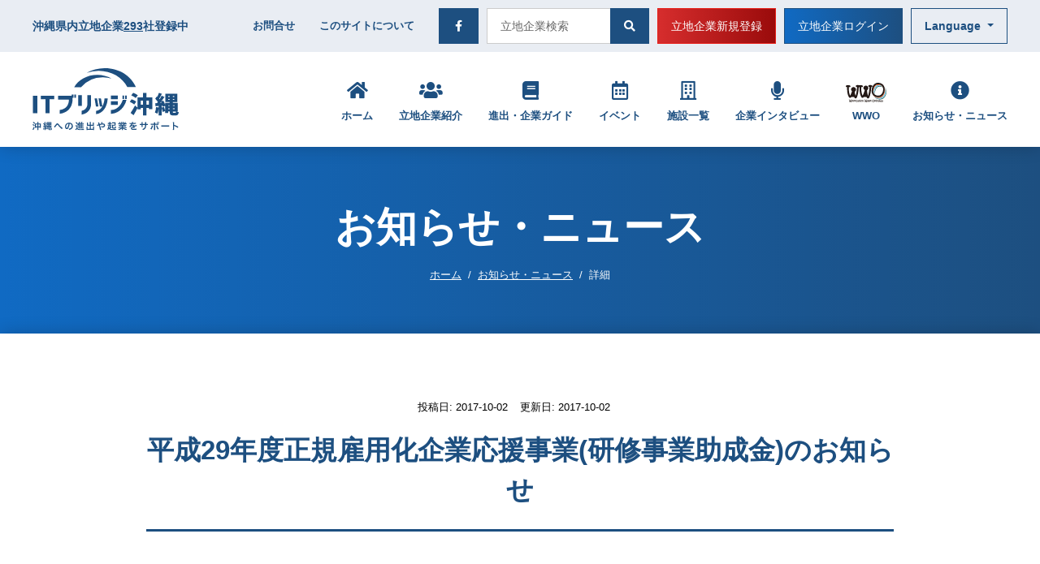

--- FILE ---
content_type: text/html; charset=UTF-8
request_url: https://it-bridge.okinawa/news/%E5%B9%B3%E6%88%9029%E5%B9%B4%E5%BA%A6%E6%AD%A3%E8%A6%8F%E9%9B%87%E7%94%A8%E5%8C%96%E4%BC%81%E6%A5%AD%E5%BF%9C%E6%8F%B4%E4%BA%8B%E6%A5%AD%E7%A0%94%E4%BF%AE%E4%BA%8B%E6%A5%AD%E5%8A%A9%E6%88%90/
body_size: 45841
content:
  <!doctype html>
  <html lang="ja" class="front-html loading ">

  <head>
    <meta charset="utf-8">
      <!-- Google Tag Manager -->
  <script>
    (function(w, d, s, l, i) {
      w[l] = w[l] || [];
      w[l].push({
        'gtm.start': new Date().getTime(),
        event: 'gtm.js'
      });
      var f = d.getElementsByTagName(s)[0],
        j = d.createElement(s),
        dl = l != 'dataLayer' ? '&l=' + l : '';
      j.async = true;
      j.src =
        'https://www.googletagmanager.com/gtm.js?id=' + i + dl;
      f.parentNode.insertBefore(j, f);
    })(window, document, 'script', 'dataLayer', 'GTM-5M78DM7');
  </script>
  <!-- End Google Tag Manager -->
    <meta http-equiv="X-UA-Compatible" content="IE=edge">
    <meta name="viewport" content="width=device-width, initial-scale=1, shrink-to-fit=no">
    <meta name="format-detection" content="telephone=no">
    <title>平成29年度正規雇用化企業応援事業(研修事業助成金)のお知らせ | ITブリッジ沖縄</title>

		<!-- All in One SEO 4.0.18 -->
		<meta name="description" content="平成29年度正規雇用化企業応援事業(研修事業助成金)のお知らせ 非正規雇用の従業員を正社員に転換..."/>
		<link rel="canonical" href="https://it-bridge.okinawa/news/%e5%b9%b3%e6%88%9029%e5%b9%b4%e5%ba%a6%e6%ad%a3%e8%a6%8f%e9%9b%87%e7%94%a8%e5%8c%96%e4%bc%81%e6%a5%ad%e5%bf%9c%e6%8f%b4%e4%ba%8b%e6%a5%ad%e7%a0%94%e4%bf%ae%e4%ba%8b%e6%a5%ad%e5%8a%a9%e6%88%90/" />
		<meta property="og:site_name" content="ITブリッジ沖縄" />
		<meta property="og:type" content="article" />
		<meta property="og:title" content="平成29年度正規雇用化企業応援事業(研修事業助成金)のお知らせ | ITブリッジ沖縄" />
		<meta property="og:description" content="平成29年度正規雇用化企業応援事業(研修事業助成金)のお知らせ 非正規雇用の従業員を正社員に転換..." />
		<meta property="og:url" content="https://it-bridge.okinawa/news/%e5%b9%b3%e6%88%9029%e5%b9%b4%e5%ba%a6%e6%ad%a3%e8%a6%8f%e9%9b%87%e7%94%a8%e5%8c%96%e4%bc%81%e6%a5%ad%e5%bf%9c%e6%8f%b4%e4%ba%8b%e6%a5%ad%e7%a0%94%e4%bf%ae%e4%ba%8b%e6%a5%ad%e5%8a%a9%e6%88%90/" />
		<meta property="og:image" content="https://it-bridge.okinawa/wp-content/uploads/2020/04/ogimage.jpg" />
		<meta property="og:image:secure_url" content="https://it-bridge.okinawa/wp-content/uploads/2020/04/ogimage.jpg" />
		<meta property="og:image:width" content="1200" />
		<meta property="og:image:height" content="630" />
		<meta property="article:published_time" content="2017-10-02T01:35:40Z" />
		<meta property="article:modified_time" content="2017-10-02T01:35:40Z" />
		<meta property="twitter:card" content="summary" />
		<meta property="twitter:domain" content="it-bridge.okinawa" />
		<meta property="twitter:title" content="平成29年度正規雇用化企業応援事業(研修事業助成金)のお知らせ | ITブリッジ沖縄" />
		<meta property="twitter:description" content="平成29年度正規雇用化企業応援事業(研修事業助成金)のお知らせ 非正規雇用の従業員を正社員に転換..." />
		<meta property="twitter:image" content="https://it-bridge.okinawa/wp-content/uploads/2020/04/ogimage.jpg" />
		<meta name="google" content="nositelinkssearchbox" />
		<script type="application/ld+json" class="aioseo-schema">
			{"@context":"https:\/\/schema.org","@graph":[{"@type":"WebSite","@id":"https:\/\/it-bridge.okinawa\/#website","url":"https:\/\/it-bridge.okinawa\/","name":"IT\u30d6\u30ea\u30c3\u30b8\u6c96\u7e04","publisher":{"@id":"https:\/\/it-bridge.okinawa\/#organization"}},{"@type":"Organization","@id":"https:\/\/it-bridge.okinawa\/#organization","name":"IT\u30d6\u30ea\u30c3\u30b8\u6c96\u7e04","url":"https:\/\/it-bridge.okinawa\/"},{"@type":"BreadcrumbList","@id":"https:\/\/it-bridge.okinawa\/news\/%e5%b9%b3%e6%88%9029%e5%b9%b4%e5%ba%a6%e6%ad%a3%e8%a6%8f%e9%9b%87%e7%94%a8%e5%8c%96%e4%bc%81%e6%a5%ad%e5%bf%9c%e6%8f%b4%e4%ba%8b%e6%a5%ad%e7%a0%94%e4%bf%ae%e4%ba%8b%e6%a5%ad%e5%8a%a9%e6%88%90\/#breadcrumblist","itemListElement":[{"@type":"ListItem","@id":"https:\/\/it-bridge.okinawa\/#listItem","position":"1","item":{"@id":"https:\/\/it-bridge.okinawa\/#item","name":"\u30db\u30fc\u30e0","url":"https:\/\/it-bridge.okinawa\/"},"nextItem":"https:\/\/it-bridge.okinawa\/news\/%e5%b9%b3%e6%88%9029%e5%b9%b4%e5%ba%a6%e6%ad%a3%e8%a6%8f%e9%9b%87%e7%94%a8%e5%8c%96%e4%bc%81%e6%a5%ad%e5%bf%9c%e6%8f%b4%e4%ba%8b%e6%a5%ad%e7%a0%94%e4%bf%ae%e4%ba%8b%e6%a5%ad%e5%8a%a9%e6%88%90\/#listItem"},{"@type":"ListItem","@id":"https:\/\/it-bridge.okinawa\/news\/%e5%b9%b3%e6%88%9029%e5%b9%b4%e5%ba%a6%e6%ad%a3%e8%a6%8f%e9%9b%87%e7%94%a8%e5%8c%96%e4%bc%81%e6%a5%ad%e5%bf%9c%e6%8f%b4%e4%ba%8b%e6%a5%ad%e7%a0%94%e4%bf%ae%e4%ba%8b%e6%a5%ad%e5%8a%a9%e6%88%90\/#listItem","position":"2","item":{"@id":"https:\/\/it-bridge.okinawa\/news\/%e5%b9%b3%e6%88%9029%e5%b9%b4%e5%ba%a6%e6%ad%a3%e8%a6%8f%e9%9b%87%e7%94%a8%e5%8c%96%e4%bc%81%e6%a5%ad%e5%bf%9c%e6%8f%b4%e4%ba%8b%e6%a5%ad%e7%a0%94%e4%bf%ae%e4%ba%8b%e6%a5%ad%e5%8a%a9%e6%88%90\/#item","name":"\u5e73\u621029\u5e74\u5ea6\u6b63\u898f\u96c7\u7528\u5316\u4f01\u696d\u5fdc\u63f4\u4e8b\u696d(\u7814\u4fee\u4e8b\u696d\u52a9\u6210\u91d1)\u306e\u304a\u77e5\u3089\u305b","description":"\u5e73\u621029\u5e74\u5ea6\u6b63\u898f\u96c7\u7528\u5316\u4f01\u696d\u5fdc\u63f4\u4e8b\u696d(\u7814\u4fee\u4e8b\u696d\u52a9\u6210\u91d1)\u306e\u304a\u77e5\u3089\u305b \u975e\u6b63\u898f\u96c7\u7528\u306e\u5f93\u696d\u54e1\u3092\u6b63\u793e\u54e1\u306b\u8ee2\u63db...","url":"https:\/\/it-bridge.okinawa\/news\/%e5%b9%b3%e6%88%9029%e5%b9%b4%e5%ba%a6%e6%ad%a3%e8%a6%8f%e9%9b%87%e7%94%a8%e5%8c%96%e4%bc%81%e6%a5%ad%e5%bf%9c%e6%8f%b4%e4%ba%8b%e6%a5%ad%e7%a0%94%e4%bf%ae%e4%ba%8b%e6%a5%ad%e5%8a%a9%e6%88%90\/"},"previousItem":"https:\/\/it-bridge.okinawa\/#listItem"}]},{"@type":"Person","@id":"https:\/\/it-bridge.okinawa\/author\/kaita\/#author","url":"https:\/\/it-bridge.okinawa\/author\/kaita\/","name":"Kaita","image":{"@type":"ImageObject","@id":"https:\/\/it-bridge.okinawa\/news\/%e5%b9%b3%e6%88%9029%e5%b9%b4%e5%ba%a6%e6%ad%a3%e8%a6%8f%e9%9b%87%e7%94%a8%e5%8c%96%e4%bc%81%e6%a5%ad%e5%bf%9c%e6%8f%b4%e4%ba%8b%e6%a5%ad%e7%a0%94%e4%bf%ae%e4%ba%8b%e6%a5%ad%e5%8a%a9%e6%88%90\/#authorImage","url":"https:\/\/secure.gravatar.com\/avatar\/02672d68ed7c29152fef71e1991992b9?s=96&d=mm&r=g","width":"96","height":"96","caption":"Kaita"}},{"@type":"WebPage","@id":"https:\/\/it-bridge.okinawa\/news\/%e5%b9%b3%e6%88%9029%e5%b9%b4%e5%ba%a6%e6%ad%a3%e8%a6%8f%e9%9b%87%e7%94%a8%e5%8c%96%e4%bc%81%e6%a5%ad%e5%bf%9c%e6%8f%b4%e4%ba%8b%e6%a5%ad%e7%a0%94%e4%bf%ae%e4%ba%8b%e6%a5%ad%e5%8a%a9%e6%88%90\/#webpage","url":"https:\/\/it-bridge.okinawa\/news\/%e5%b9%b3%e6%88%9029%e5%b9%b4%e5%ba%a6%e6%ad%a3%e8%a6%8f%e9%9b%87%e7%94%a8%e5%8c%96%e4%bc%81%e6%a5%ad%e5%bf%9c%e6%8f%b4%e4%ba%8b%e6%a5%ad%e7%a0%94%e4%bf%ae%e4%ba%8b%e6%a5%ad%e5%8a%a9%e6%88%90\/","name":"\u5e73\u621029\u5e74\u5ea6\u6b63\u898f\u96c7\u7528\u5316\u4f01\u696d\u5fdc\u63f4\u4e8b\u696d(\u7814\u4fee\u4e8b\u696d\u52a9\u6210\u91d1)\u306e\u304a\u77e5\u3089\u305b | IT\u30d6\u30ea\u30c3\u30b8\u6c96\u7e04","description":"\u5e73\u621029\u5e74\u5ea6\u6b63\u898f\u96c7\u7528\u5316\u4f01\u696d\u5fdc\u63f4\u4e8b\u696d(\u7814\u4fee\u4e8b\u696d\u52a9\u6210\u91d1)\u306e\u304a\u77e5\u3089\u305b \u975e\u6b63\u898f\u96c7\u7528\u306e\u5f93\u696d\u54e1\u3092\u6b63\u793e\u54e1\u306b\u8ee2\u63db...","inLanguage":"ja","isPartOf":{"@id":"https:\/\/it-bridge.okinawa\/#website"},"breadcrumb":{"@id":"https:\/\/it-bridge.okinawa\/news\/%e5%b9%b3%e6%88%9029%e5%b9%b4%e5%ba%a6%e6%ad%a3%e8%a6%8f%e9%9b%87%e7%94%a8%e5%8c%96%e4%bc%81%e6%a5%ad%e5%bf%9c%e6%8f%b4%e4%ba%8b%e6%a5%ad%e7%a0%94%e4%bf%ae%e4%ba%8b%e6%a5%ad%e5%8a%a9%e6%88%90\/#breadcrumblist"},"author":"https:\/\/it-bridge.okinawa\/news\/%e5%b9%b3%e6%88%9029%e5%b9%b4%e5%ba%a6%e6%ad%a3%e8%a6%8f%e9%9b%87%e7%94%a8%e5%8c%96%e4%bc%81%e6%a5%ad%e5%bf%9c%e6%8f%b4%e4%ba%8b%e6%a5%ad%e7%a0%94%e4%bf%ae%e4%ba%8b%e6%a5%ad%e5%8a%a9%e6%88%90\/#author","creator":"https:\/\/it-bridge.okinawa\/news\/%e5%b9%b3%e6%88%9029%e5%b9%b4%e5%ba%a6%e6%ad%a3%e8%a6%8f%e9%9b%87%e7%94%a8%e5%8c%96%e4%bc%81%e6%a5%ad%e5%bf%9c%e6%8f%b4%e4%ba%8b%e6%a5%ad%e7%a0%94%e4%bf%ae%e4%ba%8b%e6%a5%ad%e5%8a%a9%e6%88%90\/#author","datePublished":"2017-10-02T01:35:40+09:00","dateModified":"2017-10-02T01:35:40+09:00"}]}
		</script>
		<!-- All in One SEO -->

<link rel='dns-prefetch' href='//s.w.org' />
<link rel='dns-prefetch' href='//i0.wp.com' />
<link rel='dns-prefetch' href='//i1.wp.com' />
<link rel='dns-prefetch' href='//i2.wp.com' />
<link rel='dns-prefetch' href='//c0.wp.com' />
<link rel='stylesheet' id='wp-block-library-css'  href='https://c0.wp.com/c/5.6.16/wp-includes/css/dist/block-library/style.min.css' type='text/css' media='all' />
<style id='wp-block-library-inline-css' type='text/css'>
.has-text-align-justify{text-align:justify;}
</style>
<link rel='stylesheet' id='wp-block-library-theme-css'  href='https://c0.wp.com/c/5.6.16/wp-includes/css/dist/block-library/theme.min.css' type='text/css' media='all' />
<link rel='stylesheet' id='main-style-css'  href='https://it-bridge.okinawa/wp-content/themes/okiportal/tane/assets/css/styles.css?ver=3.3.0-beta' type='text/css' media='all' />
<link rel='stylesheet' id='jetpack_css-css'  href='https://c0.wp.com/p/jetpack/9.2.4/css/jetpack.css' type='text/css' media='all' />
<style type='text/css'>img#wpstats{display:none}</style><link rel="alternate" type="application/rss+xml" title="ITブリッジ沖縄のフィード" href="https://it-bridge.okinawa/feed/" />
      <meta name="msapplication-square70x70logo" content="https://it-bridge.okinawa/wp-content/themes/okiportal/tane/assets/favicons/site-tile-70x70.png">
  <meta name="msapplication-square150x150logo" content="https://it-bridge.okinawa/wp-content/themes/okiportal/tane/assets/favicons/site-tile-150x150.png">
  <meta name="msapplication-wide310x150logo" content="https://it-bridge.okinawa/wp-content/themes/okiportal/tane/assets/favicons/site-tile-310x150.png">
  <meta name="msapplication-square310x310logo" content="https://it-bridge.okinawa/wp-content/themes/okiportal/tane/assets/favicons/site-tile-310x310.png">
  <meta name="msapplication-TileColor" content="#ffffff">
  <link rel="shortcut icon" type="image/vnd.microsoft.icon" href="https://it-bridge.okinawa/wp-content/themes/okiportal/tane/assets/favicons/favicon.ico">
  <link rel="icon" type="image/vnd.microsoft.icon" href="https://it-bridge.okinawa/wp-content/themes/okiportal/tane/assets/favicons/favicon.ico">
  <link rel="apple-touch-icon" sizes="57x57" href="https://it-bridge.okinawa/wp-content/themes/okiportal/tane/assets/favicons/apple-touch-icon-57x57.png">
  <link rel="apple-touch-icon" sizes="60x60" href="https://it-bridge.okinawa/wp-content/themes/okiportal/tane/assets/favicons/apple-touch-icon-60x60.png">
  <link rel="apple-touch-icon" sizes="72x72" href="https://it-bridge.okinawa/wp-content/themes/okiportal/tane/assets/favicons/apple-touch-icon-72x72.png">
  <link rel="apple-touch-icon" sizes="76x76" href="https://it-bridge.okinawa/wp-content/themes/okiportal/tane/assets/favicons/apple-touch-icon-76x76.png">
  <link rel="apple-touch-icon" sizes="114x114" href="https://it-bridge.okinawa/wp-content/themes/okiportal/tane/assets/favicons/apple-touch-icon-114x114.png">
  <link rel="apple-touch-icon" sizes="120x120" href="https://it-bridge.okinawa/wp-content/themes/okiportal/tane/assets/favicons/apple-touch-icon-120x120.png">
  <link rel="apple-touch-icon" sizes="144x144" href="https://it-bridge.okinawa/wp-content/themes/okiportal/tane/assets/favicons/apple-touch-icon-144x144.png">
  <link rel="apple-touch-icon" sizes="152x152" href="https://it-bridge.okinawa/wp-content/themes/okiportal/tane/assets/favicons/apple-touch-icon-152x152.png">
  <link rel="apple-touch-icon" sizes="180x180" href="https://it-bridge.okinawa/wp-content/themes/okiportal/tane/assets/favicons/apple-touch-icon-180x180.png">
  <link rel="icon" type="image/png" sizes="36x36" href="https://it-bridge.okinawa/wp-content/themes/okiportal/tane/assets/favicons/android-chrome-36x36.png">
  <link rel="icon" type="image/png" sizes="48x48" href="https://it-bridge.okinawa/wp-content/themes/okiportal/tane/assets/favicons/android-chrome-48x48.png">
  <link rel="icon" type="image/png" sizes="72x72" href="https://it-bridge.okinawa/wp-content/themes/okiportal/tane/assets/favicons/android-chrome-72x72.png">
  <link rel="icon" type="image/png" sizes="96x96" href="https://it-bridge.okinawa/wp-content/themes/okiportal/tane/assets/favicons/android-chrome-96x96.png">
  <link rel="icon" type="image/png" sizes="128x128" href="https://it-bridge.okinawa/wp-content/themes/okiportal/tane/assets/favicons/android-chrome-128x128.png">
  <link rel="icon" type="image/png" sizes="144x144" href="https://it-bridge.okinawa/wp-content/themes/okiportal/tane/assets/favicons/android-chrome-144x144.png">
  <link rel="icon" type="image/png" sizes="152x152" href="https://it-bridge.okinawa/wp-content/themes/okiportal/tane/assets/favicons/android-chrome-152x152.png">
  <link rel="icon" type="image/png" sizes="192x192" href="https://it-bridge.okinawa/wp-content/themes/okiportal/tane/assets/favicons/android-chrome-192x192.png">
  <link rel="icon" type="image/png" sizes="256x256" href="https://it-bridge.okinawa/wp-content/themes/okiportal/tane/assets/favicons/android-chrome-256x256.png">
  <link rel="icon" type="image/png" sizes="384x384" href="https://it-bridge.okinawa/wp-content/themes/okiportal/tane/assets/favicons/android-chrome-384x384.png">
  <link rel="icon" type="image/png" sizes="512x512" href="https://it-bridge.okinawa/wp-content/themes/okiportal/tane/assets/favicons/android-chrome-512x512.png">
  <link rel="icon" type="image/png" sizes="36x36" href="https://it-bridge.okinawa/wp-content/themes/okiportal/tane/assets/favicons/icon-36x36.png">
  <link rel="icon" type="image/png" sizes="48x48" href="https://it-bridge.okinawa/wp-content/themes/okiportal/tane/assets/favicons/icon-48x48.png">
  <link rel="icon" type="image/png" sizes="72x72" href="https://it-bridge.okinawa/wp-content/themes/okiportal/tane/assets/favicons/icon-72x72.png">
  <link rel="icon" type="image/png" sizes="96x96" href="https://it-bridge.okinawa/wp-content/themes/okiportal/tane/assets/favicons/icon-96x96.png">
  <link rel="icon" type="image/png" sizes="128x128" href="https://it-bridge.okinawa/wp-content/themes/okiportal/tane/assets/favicons/icon-128x128.png">
  <link rel="icon" type="image/png" sizes="144x144" href="https://it-bridge.okinawa/wp-content/themes/okiportal/tane/assets/favicons/icon-144x144.png">
  <link rel="icon" type="image/png" sizes="152x152" href="https://it-bridge.okinawa/wp-content/themes/okiportal/tane/assets/favicons/icon-152x152.png">
  <link rel="icon" type="image/png" sizes="160x160" href="https://it-bridge.okinawa/wp-content/themes/okiportal/tane/assets/favicons/icon-160x160.png">
  <link rel="icon" type="image/png" sizes="192x192" href="https://it-bridge.okinawa/wp-content/themes/okiportal/tane/assets/favicons/icon-192x192.png">
  <link rel="icon" type="image/png" sizes="196x196" href="https://it-bridge.okinawa/wp-content/themes/okiportal/tane/assets/favicons/icon-196x196.png">
  <link rel="icon" type="image/png" sizes="256x256" href="https://it-bridge.okinawa/wp-content/themes/okiportal/tane/assets/favicons/icon-256x256.png">
  <link rel="icon" type="image/png" sizes="384x384" href="https://it-bridge.okinawa/wp-content/themes/okiportal/tane/assets/favicons/icon-384x384.png">
  <link rel="icon" type="image/png" sizes="512x512" href="https://it-bridge.okinawa/wp-content/themes/okiportal/tane/assets/favicons/icon-512x512.png">
  <link rel="icon" type="image/png" sizes="16x16" href="https://it-bridge.okinawa/wp-content/themes/okiportal/tane/assets/favicons/icon-16x16.png">
  <link rel="icon" type="image/png" sizes="24x24" href="https://it-bridge.okinawa/wp-content/themes/okiportal/tane/assets/favicons/icon-24x24.png">
  <link rel="icon" type="image/png" sizes="32x32" href="https://it-bridge.okinawa/wp-content/themes/okiportal/tane/assets/favicons/icon-32x32.png">
  <link rel="manifest" href="https://it-bridge.okinawa/wp-content/themes/okiportal/tane/assets/favicons/manifest.json">
  </head>

  <body class="informations-template-default single single-informations postid-711">
      <!-- Google Tag Manager (noscript) -->
  <noscript><iframe src="https://www.googletagmanager.com/ns.html?id=GTM-5M78DM7" height="0" width="0" style="display:none;visibility:hidden"></iframe></noscript>
  <!-- End Google Tag Manager (noscript) -->
    <header class="l-header">
    <div class="l-header__top-sp bg-white d-flex justify-content-between align-items-center pl-4 pr-2 d-lg-none">
      <a href="https://it-bridge.okinawa/" class="u-hover-opacity">
          <picture>
                    <img srcset="" class="w-110px" src="https://it-bridge.okinawa/wp-content/themes/okiportal/tane/assets/img/logo.svg" alt="ITブリッジ沖縄">
  </picture>
      </a>
      <ul class="list-unstyled m-0 d-flex">
        <li>
          <button class="btn text-primary px-2" type="button" data-state-toggle="is-lang-active" data-state-remove="is-gnav-active,is-search-active">
            <i class="fas fa-fw fa-globe u-font-size-22 lang-active-none"></i>
            <i class="fas fa-fw fa-times u-font-size-22 lang-active-block"></i>
          </button>
        </li>
        <li>
          <button class="btn text-primary px-2" type="button" data-state-toggle="is-search-active" data-state-remove="is-gnav-active,is-lang-active">
            <i class="fas fa-fw fa-search u-font-size-22 search-active-none"></i>
            <i class="fas fa-fw fa-times u-font-size-22 search-active-block"></i>
          </button>
        </li>
        <li>
          <button class="btn text-primary px-2" type="button" data-state-toggle="is-gnav-active" data-state-remove="is-search-active,is-lang-active">
            <i class="fas fa-fw fa-bars u-font-size-22 gnav-active-none"></i>
            <i class="fas fa-fw fa-times u-font-size-22 gnav-active-block"></i>
          </button>
        </li>
      </ul>
    </div>

    <div class="l-drawer bg-blue-lighter lang-active-block">
      <div class="l-drawer__inner">
        <div class="container">
          <h3 class="text-black u-font-size-16 font-weight-bold text-center my-4">Language</h3>
          <ul class="list-unstyled">
            <li class="my-1"><a class="btn btn-lg btn-primary btn-block" href="https://it-bridge.okinawa">日本語</a></li>
            <li class="my-1"><a class="btn btn-lg btn-outline-primary btn-block" href="https://it-bridge.okinawa/english/">English</a></li>
            <li class="my-1"><a class="btn btn-lg btn-outline-primary btn-block" href="https://it-bridge.okinawa/zh/">繁體中文</a></li>
          </ul>
        </div>
      </div>
    </div>

    <div class="l-drawer bg-blue-lighter search-active-block">
      <div class="l-drawer__inner">
        <div class="container">
            <h3 class="u-font-size-16 font-weight-bold text-center m-0 my-4">
    キーワードから探す  </h3>
          <div class="mw-lg mx-auto">
              <form class="input-group input-group-lg" action="/corporates/">
    <input type="text" class="form-control" name="q" placeholder="立地企業検索" />
    <div class="input-group-append">
      <button class="btn btn-primary" type="submit" id="button-addon2">
        <i class="fas fa-search"></i>
      </button>
    </div>
  </form>
          </div>
            <h3 class="u-font-size-16 font-weight-bold text-center m-0 mt-8 mb-4">
    カテゴリーから探す  </h3>
          <div class="mw-lg mx-auto">
              <ul class="list-unstyled row justify-content-center no-gutters mx-lg-n1">
          <li class="col-lg-4 py-1px p-lg-1">
        <a href="/corporates/?id=1" class="btn btn-primary btn-lg btn-block">ソフトウェア開発</a>
      </li>
          <li class="col-lg-4 py-1px p-lg-1">
        <a href="/corporates/?id=3" class="btn btn-primary btn-lg btn-block">電気通信業・ネットワーク</a>
      </li>
          <li class="col-lg-4 py-1px p-lg-1">
        <a href="/corporates/?id=4" class="btn btn-primary btn-lg btn-block">情報サービス</a>
      </li>
          <li class="col-lg-4 py-1px p-lg-1">
        <a href="/corporates/?id=5" class="btn btn-primary btn-lg btn-block">コールセンター</a>
      </li>
          <li class="col-lg-4 py-1px p-lg-1">
        <a href="/corporates/?id=2" class="btn btn-primary btn-lg btn-block">コンテンツ制作</a>
      </li>
      </ul>
          </div>
        </div>
      </div>
    </div>

    <div class="l-drawer bg-blue-lighter gnav-active-block">
      <div class="l-drawer__inner">
        <div class="container">
                      <ul class="list-unstyled my-0 row no-gutters">
              <li class="col-6 pr-1">
                <a href="https://it-bridge.okinawa/corporates/provisional.php" class="btn btn-lg btn-gradient-danger btn-block px-0">
                  立地企業新規登録
                </a>
              </li>
              <li class="col-6 pl-1">
                <a href="https://it-bridge.okinawa/corporates/edit/login.php" class="btn btn-lg btn-gradient-primary btn-block px-0">
                  立地企業ログイン
                </a>
              </li>
            </ul>
                    <ul class="list-unstyled my-4">
                          <li class="mb-n1px">
                <a href="https://it-bridge.okinawa/" class="c-link-item">
                  <strong class="u-font-size-14">ホーム</strong>
                  <i class="fas fa-angle-right c-link-item__icon"></i>
                </a>
              </li>
                          <li class="mb-n1px">
                <a href="/corporates/" class="c-link-item">
                  <strong class="u-font-size-14">立地企業紹介</strong>
                  <i class="fas fa-angle-right c-link-item__icon"></i>
                </a>
              </li>
                          <li class="mb-n1px">
                <a href="https://it-bridge.okinawa/guide/" class="c-link-item">
                  <strong class="u-font-size-14">進出・企業ガイド</strong>
                  <i class="fas fa-angle-right c-link-item__icon"></i>
                </a>
              </li>
                          <li class="mb-n1px">
                <a href="https://it-bridge.okinawa/event/" class="c-link-item">
                  <strong class="u-font-size-14">イベント</strong>
                  <i class="fas fa-angle-right c-link-item__icon"></i>
                </a>
              </li>
                          <li class="mb-n1px">
                <a href="https://it-bridge.okinawa/facility/" class="c-link-item">
                  <strong class="u-font-size-14">施設一覧</strong>
                  <i class="fas fa-angle-right c-link-item__icon"></i>
                </a>
              </li>
                          <li class="mb-n1px">
                <a href="https://it-bridge.okinawa/interview/" class="c-link-item">
                  <strong class="u-font-size-14">企業インタビュー</strong>
                  <i class="fas fa-angle-right c-link-item__icon"></i>
                </a>
              </li>
                          <li class="mb-n1px">
                <a href="/wwo/" class="c-link-item">
                  <strong class="u-font-size-14">WWO</strong>
                  <i class="fas fa-angle-right c-link-item__icon"></i>
                </a>
              </li>
                          <li class="mb-n1px">
                <a href="https://it-bridge.okinawa/news/" class="c-link-item">
                  <strong class="u-font-size-14">お知らせ・ニュース</strong>
                  <i class="fas fa-angle-right c-link-item__icon"></i>
                </a>
              </li>
                          <li class="mb-n1px">
                <a href="https://it-bridge.okinawa/contact/" class="c-link-item">
                  <strong class="u-font-size-14">お問合せ</strong>
                  <i class="fas fa-angle-right c-link-item__icon"></i>
                </a>
              </li>
                          <li class="mb-n1px">
                <a href="https://it-bridge.okinawa/about-this-website/" class="c-link-item">
                  <strong class="u-font-size-14">このサイトについて</strong>
                  <i class="fas fa-angle-right c-link-item__icon"></i>
                </a>
              </li>
                      </ul>
          <div class="text-center">
            <a href="https://www.facebook.com/It-bridgeokinawa-110469047262751" class="btn bg-primary px-4" target="_blank" rel="noopener noreferrer">
              <i class="fab fa-facebook-f text-white px-3px"></i>
            </a>
          </div>
        </div>
      </div>
    </div>

    <div class="d-none d-lg-block">
      <div class="bg-blue-lighter text-nowrap py-2">
        <div class="container d-flex justify-content-between align-items-center">
          <p class="m-0 u-font-size-14 font-weight-bold text-primary">
            沖縄県内立地企業<u>293</u>社登録中          </p>
          <div class="d-flex align-items-center">
            <a href="https://it-bridge.okinawa/contact/" class="u-font-size-13 font-weight-bold text-primary">
              お問合せ            </a>
            <a href="https://it-bridge.okinawa/about-this-website/" class="u-font-size-13 font-weight-bold text-primary ml-6">
              このサイトについて            </a>
            <a href="https://www.facebook.com/It-bridgeokinawa-110469047262751" class="btn btn-primary ml-6 px-3" target="_blank" rel="noopener noreferrer">
              <i class="fab fa-facebook-f fa-fw"></i>
            </a>
              <form class="input-group ml-2 mw-200px" action="/corporates/">
    <input type="text" class="form-control" name="q" placeholder="立地企業検索" />
    <div class="input-group-append">
      <button class="btn btn-primary" type="submit" id="button-addon2">
        <i class="fas fa-search"></i>
      </button>
    </div>
  </form>
                          <div class="l-header__button--red ml-2">
                <a href="https://it-bridge.okinawa/corporates/provisional.php" class="btn btn-gradient-danger btn-block">
                  立地企業新規登録
                </a>
              </div>
              <div class="l-header__button--blue ml-2">
                <a href="https://it-bridge.okinawa/corporates/edit/login.php" class="btn btn-gradient-primary btn-block">
                  立地企業ログイン
                </a>
              </div>
                        <div class="btn-group ml-2">
              <button type="button" class="btn btn-outline-primary dropdown-toggle font-weight-bold" data-toggle="dropdown">
                Language
              </button>
              <div class="dropdown-menu">
                <a class="dropdown-item active" href="https://it-bridge.okinawa">日本語</a>
                <a class="dropdown-item " href="https://it-bridge.okinawa/english/">English</a>
                <a class="dropdown-item " href="https://it-bridge.okinawa/zh/">繁體中文</a>
              </div>
            </div>
          </div>
        </div>
      </div>

      <div class="py-4 bg-white">
        <div class="container d-flex justify-content-between align-items-center">
          <h1 class="m-0">
            <a href="https://it-bridge.okinawa/" class="u-hover-opacity">
                <picture>
                    <img srcset="" class="w-180px" src="https://it-bridge.okinawa/wp-content/themes/okiportal/tane/assets/img/logo.svg" alt="ITブリッジ沖縄">
  </picture>
            </a>
          </h1>
          <div class="l-header__nav w-100 mw-820px">
            <ul class="list-unstyled row font-weight-bold mb-0 justify-content-between">
                              <li class="p-header__nav-item col-auto">
                  <a href="https://it-bridge.okinawa/">
                    <div class="c-nav-icon u-font-size-23 text-center">
                      <i class="fas fa-home"></i>                    </div>
                    <p class="u-font-size-13 mb-0 text-center">ホーム</p>
                  </a>
                </li>
                              <li class="p-header__nav-item col-auto">
                  <a href="/corporates/">
                    <div class="c-nav-icon u-font-size-23 text-center">
                      <i class="fas fa-users"></i>                    </div>
                    <p class="u-font-size-13 mb-0 text-center">立地企業紹介</p>
                  </a>
                </li>
                              <li class="p-header__nav-item col-auto">
                  <a href="https://it-bridge.okinawa/guide/">
                    <div class="c-nav-icon u-font-size-23 text-center">
                      <i class="fas fa-book"></i>                    </div>
                    <p class="u-font-size-13 mb-0 text-center">進出・企業ガイド</p>
                  </a>
                </li>
                              <li class="p-header__nav-item col-auto">
                  <a href="https://it-bridge.okinawa/event/">
                    <div class="c-nav-icon u-font-size-23 text-center">
                      <i class="far fa-calendar-alt"></i>                    </div>
                    <p class="u-font-size-13 mb-0 text-center">イベント</p>
                  </a>
                </li>
                              <li class="p-header__nav-item col-auto">
                  <a href="https://it-bridge.okinawa/facility/">
                    <div class="c-nav-icon u-font-size-23 text-center">
                      <i class="far fa-building"></i>                    </div>
                    <p class="u-font-size-13 mb-0 text-center">施設一覧</p>
                  </a>
                </li>
                              <li class="p-header__nav-item col-auto">
                  <a href="https://it-bridge.okinawa/interview/">
                    <div class="c-nav-icon u-font-size-23 text-center">
                      <i class="fas fa-microphone"></i>                    </div>
                    <p class="u-font-size-13 mb-0 text-center">企業インタビュー</p>
                  </a>
                </li>
                              <li class="p-header__nav-item col-auto">
                  <a href="/wwo/">
                    <div class="c-nav-icon u-font-size-23 text-center">
                      <img src="https://it-bridge.okinawa/wp-content/themes/okiportal/tane/assets/img/wwo-logo.svg" style="width: 50px" alt="WWO" />                    </div>
                    <p class="u-font-size-13 mb-0 text-center">WWO</p>
                  </a>
                </li>
                              <li class="p-header__nav-item col-auto">
                  <a href="https://it-bridge.okinawa/news/">
                    <div class="c-nav-icon u-font-size-23 text-center">
                      <i class="fas fa-info-circle"></i>                    </div>
                    <p class="u-font-size-13 mb-0 text-center">お知らせ・ニュース</p>
                  </a>
                </li>
                          </ul>
          </div>
        </div>
      </div>
    </div>
  </header>
  <div class="c-page-header">
    <h1 class="c-page-header__label">お知らせ・ニュース</h1>
    <div class="c-page-header__breadcrumb">
        <ol class="breadcrumb mb-0 d-print-none">
    <li class="breadcrumb-item"><a href="https://it-bridge.okinawa/">ホーム</a></li><li class="breadcrumb-item"><a href="https://it-bridge.okinawa/news/">お知らせ・ニュース</a></li><li class="breadcrumb-item active" aria-current="page">詳細</li>  </ol>
    </div>
  </div>
<main class="l-main-contents">
  <article class="container mw-lg">
      <div class="py-8 py-lg-16">
        <div class="c-page-title mb-10">
    <p class="c-page-title__status"><span class="mr-3">投稿日: 2017-10-02</span><span class="mr-3">更新日: 2017-10-02</span></p>
        <h1 class="c-page-title__label">
      平成29年度正規雇用化企業応援事業(研修事業助成金)のお知らせ    </h1>
  </div>
      <div class="p-tinymce">
                &nbsp;
<p style="text-align: center;"><span style="color: #0000ff; font-size: 14pt;">平成29年度正規雇用化企業応援事業(研修事業助成金)</span><span style="color: #0000ff; font-size: 14pt;">のお知らせ</span></p>
非正規雇用の従業員を正社員に転換する県内の事業所（法人）が、従業員をスキルアップや資格取得等を目的に、県外（国内）または県内の研修地で従業員研修を行う際の旅費、宿泊費の一部を助成します。

対象事業所：非正規従業員（雇用期間6ヶ月以上）を正社員に転換すること
：過去6ヶ月以内に会社都合による離職者がいないこと
：沖縄県内に雇用保険適用事業所設置届を提出していること
：正社員への転換が記載されている就業規則等があること。
助成対象経費：航空運賃などの交通費（通勤費を除く）及び宿泊費
助成額：助成対象経費総額の4分の3（1人当たりの限度額有）
詳細については、HPをご覧ください。

<a href="http://okinawa-ric.jp/news/information/9972.php" target="_blank" rel="noopener">http://okinawa-ric.jp/news/information/9972.php</a>

お問い合わせ
公益財団法人　沖縄県産業振興公社
産業振興部　産業振興課　山城・山本・島尻
TEL:０９８－８５９－６２３９      </div>
    </div>
  </article>
</main>
  <a href="#" class="c-pagetop" data-scroll></a>
  <footer class="l-footer">
    <div class="bg-blue-dark py-14">
      <div class="container">
        <ul class="list-unstyled u-gide" data-slick="footer">
                      <li class="px-2">
                            <a href="https://www.itcokinawa.jp/" class="u-hover-opacity d-block w-275px bg-white p-1" target="_blank" rel="noopener noreferrer">
                <div class="c-thumbnail c-thumbnail--3by1">
                    <picture>
                    <img srcset="" class="" src="https://i1.wp.com/it-bridge.okinawa/wp-content/uploads/bnr-it-career-okinawa.png?resize=240%2C95&ssl=1" alt="IT Career @ 沖縄">
  </picture>
                </div>
              </a>
            </li>
                      <li class="px-2">
                            <a href="https://industlink.jp" class="u-hover-opacity d-block w-275px bg-white p-1" target="_blank" rel="noopener noreferrer">
                <div class="c-thumbnail c-thumbnail--3by1">
                    <picture>
                    <img srcset="" class="" src="https://i0.wp.com/it-bridge.okinawa/wp-content/uploads/2020/04/industlink.png?resize=275%2C62&ssl=1" alt="Industlink">
  </picture>
                </div>
              </a>
            </li>
                      <li class="px-2">
                            <a href="http://www.it-shinryo.org/" class="u-hover-opacity d-block w-275px bg-white p-1" target="_blank" rel="noopener noreferrer">
                <div class="c-thumbnail c-thumbnail--3by1">
                    <picture>
                    <img srcset="" class="" src="https://i1.wp.com/it-bridge.okinawa/wp-content/uploads/bnr-okinawa-it-shinryo-park.png?resize=240%2C95&ssl=1" alt="沖縄IT津梁パーク">
  </picture>
                </div>
              </a>
            </li>
                      <li class="px-2">
                            <a href="http://www.iia-okinawa.or.jp/" class="u-hover-opacity d-block w-275px bg-white p-1" target="_blank" rel="noopener noreferrer">
                <div class="c-thumbnail c-thumbnail--3by1">
                    <picture>
                    <img srcset="" class="" src="https://i0.wp.com/it-bridge.okinawa/wp-content/uploads/bnr-iia.png?resize=240%2C95&ssl=1" alt="公益社団法人沖縄県情報産業協会">
  </picture>
                </div>
              </a>
            </li>
                      <li class="px-2">
                            <a href="https://it-global.okinawa/authentication/login?returnUrl=%2F" class="u-hover-opacity d-block w-275px bg-white p-1" target="_blank" rel="noopener noreferrer">
                <div class="c-thumbnail c-thumbnail--3by1">
                    <picture>
                    <img srcset="" class="" src="https://i1.wp.com/it-bridge.okinawa/wp-content/uploads/2022/06/67eef9b92c006d0990a7d2da7500f0a5.jpg?resize=275%2C95&ssl=1" alt="IT Global Okinawa">
  </picture>
                </div>
              </a>
            </li>
                      <li class="px-2">
                            <a href="https://testbedisland.okinawa/" class="u-hover-opacity d-block w-275px bg-white p-1" target="_blank" rel="noopener noreferrer">
                <div class="c-thumbnail c-thumbnail--3by1">
                    <picture>
                    <img srcset="" class="" src="https://i0.wp.com/it-bridge.okinawa/wp-content/uploads/2024/08/1316db7dc4dcb9b988bd99118ed18cad.png?resize=275%2C95&ssl=1" alt="TBIO">
  </picture>
                </div>
              </a>
            </li>
                      <li class="px-2">
                            <a href="http://www.iia-okinawa.or.jp/itren/" class="u-hover-opacity d-block w-275px bg-white p-1" target="_blank" rel="noopener noreferrer">
                <div class="c-thumbnail c-thumbnail--3by1">
                    <picture>
                    <img srcset="" class="" src="https://i2.wp.com/it-bridge.okinawa/wp-content/uploads/bnr-itren.png?resize=240%2C95&ssl=1" alt="沖縄県情報通信関連産業団体連合会">
  </picture>
                </div>
              </a>
            </li>
                      <li class="px-2">
                            <a href="https://www.pref.okinawa.jp/kensei/kencho/1000011/1017705/1017714.html" class="u-hover-opacity d-block w-275px bg-white p-1" target="_blank" rel="noopener noreferrer">
                <div class="c-thumbnail c-thumbnail--3by1">
                    <picture>
                    <img srcset="" class="" src="https://i2.wp.com/it-bridge.okinawa/wp-content/uploads/bnr-okinawa-prefecture.jpg?resize=200%2C60&ssl=1" alt="沖縄県">
  </picture>
                </div>
              </a>
            </li>
                      <li class="px-2">
                            <a href="https://okinawa-itnavi.jp/" class="u-hover-opacity d-block w-275px bg-white p-1" target="_blank" rel="noopener noreferrer">
                <div class="c-thumbnail c-thumbnail--3by1">
                    <picture>
                    <img srcset="" class="" src="https://i2.wp.com/it-bridge.okinawa/wp-content/uploads/2025/06/63370f3de34f8f1802f8cccaf6aa5c64.jpg?resize=252%2C79&ssl=1" alt="おきなわITナビ">
  </picture>
                </div>
              </a>
            </li>
                      <li class="px-2">
                            <a href="https://cotech.okinawa/" class="u-hover-opacity d-block w-275px bg-white p-1" target="_blank" rel="noopener noreferrer">
                <div class="c-thumbnail c-thumbnail--3by1">
                    <picture>
                    <img srcset="" class="" src="https://i1.wp.com/it-bridge.okinawa/wp-content/uploads/2024/07/4fade632e1bd6cf4301a8003a22b71d8.png?resize=252%2C79&ssl=1" alt="CoTECH okinawa">
  </picture>
                </div>
              </a>
            </li>
                      <li class="px-2">
                            <a href="https://resortech-expo.okinawa/" class="u-hover-opacity d-block w-275px bg-white p-1" target="_blank" rel="noopener noreferrer">
                <div class="c-thumbnail c-thumbnail--3by1">
                    <picture>
                    <img srcset="" class="" src="https://i2.wp.com/it-bridge.okinawa/wp-content/uploads/2023/08/MicrosoftTeams-image-1.png?resize=200%2C62&ssl=1" alt="ResorTech EXPO in Okinawa">
  </picture>
                </div>
              </a>
            </li>
                      <li class="px-2">
                            <a href="https://isc-okinawa.org/" class="u-hover-opacity d-block w-275px bg-white p-1" target="_blank" rel="noopener noreferrer">
                <div class="c-thumbnail c-thumbnail--3by1">
                    <picture>
                    <img srcset="" class="" src="https://i2.wp.com/it-bridge.okinawa/wp-content/uploads/bnr-isco.png?resize=202%2C62&ssl=1" alt="沖縄ITイノベーション戦略センター">
  </picture>
                </div>
              </a>
            </li>
                      <li class="px-2">
                            <a href="https://www.resortech.okinawa?utm_source=itbridge_banner&utm_medium=banner&utm_campaign=itbridge_banner&utm_id=banner" class="u-hover-opacity d-block w-275px bg-white p-1" target="_blank" rel="noopener noreferrer">
                <div class="c-thumbnail c-thumbnail--3by1">
                    <picture>
                    <img srcset="" class="" src="https://i0.wp.com/it-bridge.okinawa/wp-content/uploads/2021/11/ResorTechOkinawa_WEB.png?resize=265%2C88&ssl=1" alt="ResorTech Okinawa（リゾテックおきなわ）">
  </picture>
                </div>
              </a>
            </li>
                      <li class="px-2">
                            <a href="http://okinawa-ric.jp" class="u-hover-opacity d-block w-275px bg-white p-1" target="_blank" rel="noopener noreferrer">
                <div class="c-thumbnail c-thumbnail--3by1">
                    <picture>
                    <img srcset="" class="" src="https://i0.wp.com/it-bridge.okinawa/wp-content/uploads/bnr-okinawa-iipc.png?resize=240%2C95&ssl=1" alt="公益社団法人沖縄県産業振興公社">
  </picture>
                </div>
              </a>
            </li>
                  </ul>
        <p class="text-center my-7">
            <picture>
                    <img srcset="" class="" src="https://it-bridge.okinawa/wp-content/themes/okiportal/tane/assets/img/logo_white.svg" alt="ITブリッジ沖縄">
  </picture>
        </p>
        <p class="text-white text-center u-font-size-12 my-7">
          WEBサイト「ＩＴブリッジ沖縄」管理運営団体          <br class="d-md-none" />
          一般財団法人沖縄ITイノベーション戦略センター          <br />
          〒900-0029 沖縄県那覇市旭町112番地1 金秀ビル 東館 2階        </p>
        <ul class="list-inline text-center my-7 u-font-size-14 d-none d-md-block">
                      <li class="list-inline-item px-2">
              <a class="text-white" href="/corporates/">立地企業紹介</a>
            </li>
                      <li class="list-inline-item px-2">
              <a class="text-white" href="https://it-bridge.okinawa/guide/">進出・企業ガイド</a>
            </li>
                      <li class="list-inline-item px-2">
              <a class="text-white" href="https://it-bridge.okinawa/event/">イベント</a>
            </li>
                      <li class="list-inline-item px-2">
              <a class="text-white" href="https://it-bridge.okinawa/facility/">施設詳細</a>
            </li>
                      <li class="list-inline-item px-2">
              <a class="text-white" href="https://it-bridge.okinawa/interview/">企業インタビュー</a>
            </li>
                      <li class="list-inline-item px-2">
              <a class="text-white" href="https://it-bridge.okinawa/news/">お知らせ・ニュース</a>
            </li>
                      <li class="list-inline-item px-2">
              <a class="text-white" href="https://it-bridge.okinawa/about-this-website/">このサイトについて</a>
            </li>
                  </ul>
        <ul class="row justify-content-center my-0 list-unstyled">
          <li class="col-auto">
            <a href="https://it-bridge.okinawa/contact/" class="btn btn-block btn-primary w-200px">
              お問合せ            </a>
          </li>
                      <li class="col-auto d-none d-md-block">
              <a href="https://it-bridge.okinawa/corporates/provisional.php" class="btn btn-block btn-gradient-danger w-200px">
                立地企業新規登録
              </a>
            </li>
            <li class="col-auto d-none d-md-block">
              <a href="https://it-bridge.okinawa/corporates/edit/login.php" class="btn btn-block btn-gradient-primary w-200px">
                立地企業ログイン
              </a>
            </li>
                  </ul>
      </div>
    </div>
    <p class="py-10 my-0 container text-center u-font-size-11 font-weight-bold">
      Copyright © 2020 IT Innovation and Strategy Center Okinawa All rights reserved.
    </p>
  </footer>
<script type='text/javascript' src='https://c0.wp.com/p/jetpack/9.2.4/_inc/build/photon/photon.min.js' id='jetpack-photon-js'></script>
<script type='text/javascript' src='https://it-bridge.okinawa/wp-content/themes/okiportal/tane/assets/js/app-v2.js?ver=3.3.0-beta' id='app-v2-js-js'></script>
<script type='text/javascript' src='https://it-bridge.okinawa/wp-content/themes/okiportal/tane/assets/js/app.js?ver=3.3.0-beta' id='main-js-js'></script>
<script type='text/javascript' src='https://stats.wp.com/e-202604.js' async='async' defer='defer'></script>
<script type='text/javascript'>
	_stq = window._stq || [];
	_stq.push([ 'view', {v:'ext',j:'1:9.2.4',blog:'175023277',post:'711',tz:'9',srv:'it-bridge.okinawa'} ]);
	_stq.push([ 'clickTrackerInit', '175023277', '711' ]);
</script>
  <div class="legacy-message"></div>
  </body>

  </html>

<!-- Dynamic page generated in 0.512 seconds. -->
<!-- Cached page generated by WP-Super-Cache on 2026-01-20 22:59:48 -->

<!-- super cache -->

--- FILE ---
content_type: image/svg+xml
request_url: https://it-bridge.okinawa/wp-content/themes/okiportal/tane/assets/img/wwo-logo.svg
body_size: 40293
content:
<svg width="165" height="79" viewBox="0 0 165 79" fill="none" xmlns="http://www.w3.org/2000/svg">
<g clip-path="url(#clip0_374_2)">
<path d="M148.804 16.2987C147.777 15.6542 146.713 15.1302 145.629 14.7058C144.188 14.1399 142.731 13.7469 141.343 13.4902C139.493 13.1443 137.774 13.0396 136.438 13.0396C136.014 13.0396 135.626 13.05 135.291 13.0658C133.011 13.1758 131.094 13.6788 129.401 14.4648C127.714 15.2507 126.247 16.3249 124.947 17.6401C124.083 18.5151 123.292 19.5002 122.579 20.5586C121.625 21.9733 120.808 23.5295 120.116 25.1486C119.194 27.3022 118.502 29.5658 117.999 31.7141C117.329 34.5802 117.004 37.2577 116.894 39.2069C116.878 39.5056 116.868 39.82 116.868 40.1396C116.868 41.6539 117.072 43.3516 117.544 45.065C117.847 46.1705 118.256 47.2814 118.785 48.3608C118.948 48.4708 119.115 48.5861 119.283 48.6909C119.094 48.1774 118.927 47.6586 118.785 47.1451C118.314 45.4317 118.109 43.7288 118.109 42.2198C118.109 41.9001 118.12 41.5858 118.136 41.2871C118.246 39.3379 118.576 36.6604 119.241 33.7942C119.744 31.6459 120.436 29.3824 121.358 27.2288C122.05 25.6097 122.867 24.0535 123.821 22.6388C124.533 21.5751 125.325 20.5953 126.189 19.7202C127.489 18.4051 128.956 17.3309 130.643 16.545C132.33 15.759 134.253 15.256 136.532 15.1459C136.873 15.1302 137.255 15.1197 137.68 15.1197C139.021 15.1197 140.735 15.2245 142.584 15.5704C143.973 15.8271 145.43 16.2148 146.87 16.786C147.95 17.2104 149.019 17.7344 150.046 18.3789C150.093 18.4103 150.14 18.4417 150.187 18.4732C150.061 18.1378 149.925 17.8182 149.789 17.5038C149.574 17.158 149.354 16.8331 149.129 16.5135C149.019 16.4402 148.914 16.3668 148.804 16.2987Z" fill="#004C45"/>
<path d="M163.554 26.1911C162.757 23.7703 161.709 21.6377 160.478 19.7881C161.18 21.1085 161.804 22.5494 162.312 24.1109C163.297 27.1133 163.758 30.3619 163.758 33.6735C163.758 37.2574 163.218 40.9148 162.165 44.4412C161.107 47.9623 159.535 51.3472 157.434 54.3495C156.03 56.3511 154.389 58.1798 152.498 59.7517C149.983 61.8424 147.022 63.4615 143.685 64.3522C141.777 64.8605 139.755 65.133 137.638 65.133C137.25 65.133 136.862 65.1225 136.469 65.1068C132.466 64.9234 128.95 64.1689 125.911 62.9689C122.872 61.769 120.31 60.1185 118.23 58.2008C117.617 57.6349 117.046 57.0428 116.511 56.435C116.118 56.0629 115.741 55.6857 115.385 55.2979C115.558 55.5809 115.736 55.8638 115.924 56.1468C116.904 57.6034 118.083 59.0024 119.472 60.2809C121.552 62.2039 124.114 63.8492 127.153 65.0491C130.192 66.249 133.708 67.0036 137.711 67.187C138.104 67.2027 138.492 67.2132 138.88 67.2132C140.997 67.2132 143.019 66.9407 144.926 66.4324C148.264 65.5417 151.225 63.9226 153.74 61.8319C155.626 60.2652 157.271 58.4313 158.676 56.4297C160.782 53.4273 162.354 50.0425 163.407 46.5213C164.46 43.0002 165 39.3376 165 35.7536C165 32.4421 164.539 29.1935 163.554 26.1911Z" fill="#004C45"/>
<path d="M116.511 56.4296C116.569 56.482 116.627 56.5397 116.684 56.5921C118.764 58.5151 121.327 60.1604 124.366 61.3603C127.405 62.5602 130.921 63.3147 134.924 63.4981C135.317 63.5138 135.705 63.5243 136.092 63.5243C138.209 63.5243 140.232 63.2518 142.139 62.7436C145.477 61.8528 148.437 60.2337 150.952 58.1431C152.839 56.5764 154.484 54.7424 155.888 52.7409C157.994 49.7385 159.566 46.3536 160.62 42.8325C161.673 39.3114 162.212 35.6488 162.212 32.0648C162.212 28.7532 161.751 25.5046 160.766 22.5022C159.949 20.0133 158.864 17.8336 157.586 15.9473C158.346 17.341 159.016 18.8606 159.561 20.5268C160.546 23.5292 161.007 26.7778 161.007 30.0894C161.007 33.6734 160.468 37.3307 159.414 40.8571C158.356 44.3782 156.784 47.7631 154.683 50.7655C153.279 52.7671 151.639 54.5957 149.747 56.1677C147.232 58.2583 144.272 59.8774 140.934 60.7682C139.027 61.2764 137.004 61.5489 134.887 61.5489C134.499 61.5489 134.112 61.5384 133.719 61.5227C129.715 61.3393 126.2 60.5848 123.161 59.3849C122.799 59.2434 122.448 59.0914 122.102 58.9395C121.893 58.8609 121.678 58.7823 121.473 58.6985C119.142 57.7815 117.098 56.5921 115.327 55.2245C115.348 55.2455 115.369 55.2664 115.39 55.2874C115.746 55.6751 116.124 56.0524 116.517 56.4244L116.511 56.4296Z" fill="#00A0E9"/>
<path d="M144.361 12.0332C143.653 11.5878 142.925 11.2053 142.186 10.8699C140.97 10.4403 139.755 10.1311 138.592 9.91107C136.742 9.56524 135.023 9.46045 133.687 9.46045C133.263 9.46045 132.875 9.47093 132.54 9.48665C130.26 9.59668 128.343 10.0997 126.65 10.8857C124.963 11.6716 123.496 12.7458 122.196 14.061C121.332 14.936 120.541 15.9211 119.828 16.9795C118.874 18.3942 118.057 19.9504 117.365 21.5695C116.443 23.7231 115.752 25.9866 115.248 28.135C114.578 31.0011 114.253 33.6786 114.143 35.6278C114.127 35.9265 114.117 36.2409 114.117 36.5605C114.117 38.0748 114.321 39.7725 114.793 41.4859C115.264 43.2045 115.993 44.9336 117.02 46.5475C117.166 46.7728 117.318 46.9981 117.47 47.2182C116.826 45.9921 116.338 44.7188 115.993 43.456C115.521 41.7426 115.317 40.0397 115.317 38.5306C115.317 38.211 115.327 37.9019 115.343 37.598C115.453 35.6488 115.783 32.9712 116.448 30.1051C116.951 27.9568 117.643 25.6932 118.565 23.5397C119.257 21.9206 120.074 20.3644 121.028 18.9497C121.741 17.886 122.532 16.9061 123.396 16.0311C124.696 14.7159 126.163 13.6418 127.85 12.8558C129.537 12.0698 131.46 11.5668 133.74 11.4568C134.08 11.4411 134.463 11.4306 134.887 11.4306C136.228 11.4306 137.942 11.5354 139.792 11.8812C141.18 12.138 142.637 12.5257 144.078 13.0968C145.157 13.5213 146.226 14.0452 147.253 14.6897C147.578 14.8941 147.892 15.1089 148.207 15.3342C147.038 13.9719 145.739 12.8977 144.361 12.0279V12.0332Z" fill="#00A0E9"/>
<path d="M121.473 58.7041C121.683 58.7879 121.892 58.8665 122.102 58.9451C124.994 60.0036 128.301 60.669 132.031 60.8419C132.424 60.8577 132.812 60.8681 133.2 60.8681C135.317 60.8681 137.339 60.5957 139.247 60.0874C142.584 59.1966 145.545 57.5776 148.06 55.4869C149.946 53.9202 151.591 52.0863 152.996 50.0847C155.102 47.0823 156.674 43.6974 157.727 40.1763C158.78 36.6552 159.32 32.9926 159.32 29.4086C159.32 26.0971 158.859 22.8484 157.874 19.8461C157.229 17.8811 156.417 16.1101 155.474 14.5225C155.904 15.4551 156.291 16.435 156.632 17.4777C157.617 20.4801 158.078 23.7287 158.078 27.0402C158.078 30.6242 157.539 34.2816 156.485 37.808C155.427 41.3291 153.855 44.714 151.754 47.7163C150.35 49.7179 148.71 51.5466 146.818 53.1185C144.303 55.2092 141.342 56.8283 138.005 57.719C136.097 58.2273 134.075 58.4998 131.958 58.4998C131.57 58.4998 131.183 58.4893 130.79 58.4736C126.786 58.2902 123.271 57.5356 120.231 56.3357C117.192 55.1358 114.63 53.4853 112.55 51.5676C111.161 50.2891 109.988 48.89 109.003 47.4334C108.756 47.0666 108.526 46.6998 108.306 46.3226C108.845 47.5015 109.485 48.67 110.244 49.8018C111.224 51.2584 112.403 52.6574 113.792 53.9359C114.279 54.3813 114.793 54.8162 115.327 55.2302C117.093 56.5977 119.142 57.7872 121.473 58.7041Z" fill="#FF5100"/>
<path d="M112.419 35.8797C112.419 35.56 112.43 35.2457 112.445 34.947C112.555 32.9978 112.885 30.3203 113.551 27.4541C114.054 25.3058 114.745 23.0423 115.668 20.8887C116.359 19.2696 117.177 17.7134 118.13 16.2987C118.843 15.235 119.634 14.2552 120.499 13.3801C121.798 12.065 123.265 10.9908 124.953 10.2048C126.64 9.41889 128.563 8.91587 130.842 8.80583C131.183 8.79011 131.565 8.77964 131.99 8.77964C133.331 8.77964 135.044 8.88443 136.894 9.23026C138.283 9.487 139.739 9.87475 141.18 10.4459C141.515 10.5769 141.846 10.7236 142.181 10.8755C142.92 11.2109 143.648 11.5986 144.355 12.0388C145.733 12.9033 147.033 13.9827 148.201 15.3451C148.332 15.5022 148.469 15.6542 148.6 15.8219C148.778 16.0472 148.951 16.2777 149.124 16.5188C149.349 16.8331 149.569 17.1633 149.784 17.5091C149.087 15.9267 148.264 14.5958 147.358 13.4535C146.09 11.8659 144.654 10.6398 143.114 9.67563C142.087 9.03114 141.023 8.50717 139.938 8.08275C138.497 7.51685 137.041 7.12387 135.652 6.86712C133.803 6.5213 132.084 6.4165 130.748 6.4165C130.323 6.4165 129.936 6.42698 129.6 6.4427C127.321 6.55274 125.403 7.05575 123.711 7.84172C122.024 8.62768 120.556 9.70183 119.257 11.017C118.392 11.8921 117.601 12.8771 116.889 13.9356C115.935 15.3503 115.118 16.9065 114.426 18.5256C113.504 20.6791 112.812 22.9427 112.309 25.091C111.638 27.9572 111.313 30.6347 111.203 32.5839C111.188 32.8825 111.177 33.1969 111.177 33.5165C111.177 35.0308 111.382 36.7285 111.853 38.4419C112.309 40.1029 113.006 41.7744 113.98 43.3411C113.619 42.5027 113.326 41.6591 113.095 40.8155C112.623 39.1021 112.419 37.3992 112.419 35.8902V35.8797Z" fill="#FF5100"/>
<path d="M24.171 69.2727C24.3072 69.126 24.3754 68.9583 24.3754 68.7749C24.3754 68.4762 24.1867 68.2247 23.8199 68.0204C23.4689 67.837 23.034 67.7427 22.5205 67.7427C21.4359 67.7427 20.8804 68.0256 20.8804 68.5758C20.8804 69.0579 21.1477 69.3303 21.614 69.3303C21.6926 69.3303 21.7869 69.3146 21.9074 69.2884C21.7188 72.3851 21.3206 74.853 20.7128 76.645C20.1574 75.1831 19.8796 73.4907 19.8796 71.5991C19.8796 71.5729 19.8796 71.4996 19.8849 71.3791C19.8849 71.2533 19.8901 71.1485 19.8901 71.0542C19.8901 70.4726 19.8639 70.1058 19.8011 69.9067C19.6963 69.5766 19.4447 69.3932 19.0937 69.3932C18.9051 69.3932 18.6431 69.4718 18.4806 69.8438C18.4387 69.9381 18.3654 70.1477 18.2239 70.8237C18.1034 71.4053 17.9776 71.903 17.8571 72.3013C17.2545 74.2662 16.7096 75.6704 16.2275 76.4774C15.4783 74.9002 15.0957 72.8724 15.0957 70.4569L15.1115 69.3775C15.1691 69.3932 15.2372 69.4089 15.3053 69.4299C15.4992 69.4875 15.6459 69.5137 15.7507 69.5137C16.2118 69.5137 16.4738 69.2308 16.4738 68.733C16.4738 68.4396 16.2695 68.209 15.866 68.0413C15.5202 67.8999 15.0696 67.8265 14.5141 67.8265C14.0426 67.8265 12.6016 67.8265 12.6016 68.6806C12.6016 69.1627 12.8741 69.4404 13.3457 69.4404C13.4033 69.4404 13.4871 69.4299 13.6024 69.4037C13.6129 69.4037 13.6181 69.4037 13.6286 69.4037V69.5347C13.6286 72.4585 13.9011 74.6854 14.446 76.1525C14.7237 76.9018 14.9805 77.4362 15.2215 77.7716C15.5044 78.1593 15.8241 78.3584 16.1699 78.3584C16.6624 78.3584 17.1183 77.9445 17.5742 77.0852C17.8781 76.5193 18.2501 75.6076 18.6902 74.371C19.1461 77.4257 19.8011 78.8562 20.7442 78.8562C21.1424 78.8562 21.483 78.5733 21.745 78.0178C22.5938 76.2049 23.1493 73.323 23.3903 69.4561C23.4008 69.4561 23.4165 69.4666 23.4322 69.4666C23.7152 69.5504 23.9771 69.5032 24.1815 69.2779L24.171 69.2727Z" fill="#231815"/>
<path d="M26.9219 69.7285C25.8582 69.7285 25.0146 70.0429 24.4068 70.6717C23.7938 71.3057 23.4794 72.2017 23.4794 73.3282C23.4794 74.3971 23.7361 75.2512 24.2444 75.8643C24.7631 76.4878 25.4862 76.8074 26.3927 76.8074C27.4668 76.8074 28.3366 76.4721 28.9864 75.8171C29.6361 75.1621 29.961 74.2714 29.961 73.1763C29.961 72.1545 29.678 71.3214 29.1278 70.6926C28.5672 70.0534 27.8231 69.7338 26.9219 69.7338V69.7285ZM27.9332 74.8373C27.5716 75.225 27.0843 75.4136 26.4346 75.4136C25.9578 75.4136 25.6067 75.246 25.3552 74.9054C25.0932 74.5438 24.9622 74.0146 24.9622 73.323C24.9622 71.8244 25.5334 71.1275 26.7542 71.1275C27.2939 71.1275 27.7026 71.3004 28.0065 71.6567C28.3157 72.0183 28.4729 72.5318 28.4729 73.192C28.4729 73.8994 28.2895 74.4548 27.9279 74.8425L27.9332 74.8373Z" fill="#231815"/>
<path d="M34.2733 70.9389C34.0165 70.745 33.6864 70.6507 33.283 70.6507C32.6437 70.6507 32.1302 70.9074 31.7372 71.4209C31.4752 70.6874 31.1451 70.3311 30.7364 70.3311C30.553 70.3311 30.3854 70.3992 30.2387 70.5354C30.0815 70.6769 30.0029 70.8393 30.0029 71.0122C30.0029 71.1537 30.0605 71.3214 30.1705 71.531C30.4011 71.9449 30.4482 72.034 30.4587 72.0549C30.726 72.6208 30.8622 73.3911 30.8622 74.3447C30.8622 74.6853 30.815 75.0521 30.7207 75.4398C30.5635 76.0738 30.5635 76.1524 30.5635 76.1943C30.5635 76.6345 30.8203 76.886 31.2604 76.886C31.601 76.886 31.8682 76.624 32.0516 76.1C32.2245 75.6232 32.3084 74.9735 32.3084 74.177V73.4801C32.3084 73.0243 32.4027 72.6627 32.5808 72.406C32.7485 72.1702 32.9581 72.0549 33.2253 72.0549C33.3092 72.0549 33.4244 72.1021 33.5502 72.1964C33.7598 72.3536 33.917 72.427 34.0532 72.427C34.2261 72.427 34.3833 72.3536 34.5038 72.2174C34.6191 72.0864 34.682 71.9239 34.682 71.7353C34.682 71.4157 34.5405 71.1485 34.268 70.9389H34.2733Z" fill="#231815"/>
<path d="M37.983 72.2747L39.7383 71.4416C40.278 71.1586 40.5453 70.8705 40.5453 70.5613C40.5453 70.1159 40.2833 69.8592 39.8222 69.8592C39.7017 69.8592 39.4973 69.9011 38.9209 70.2312C38.266 70.6085 37.7839 70.8704 37.4905 71.0067C37.1813 71.1482 36.8669 71.2896 36.5421 71.4311C36.4897 71.4573 36.4425 71.4887 36.4006 71.5149C36.4216 71.2477 36.4478 70.9962 36.4897 70.7552C36.5421 70.4408 36.6102 70.1474 36.694 69.8906C36.7517 69.7177 36.7883 69.6077 36.7988 69.5762C36.8145 69.55 36.8198 69.5186 36.8198 69.4819C36.8198 69.2933 36.7412 69.1256 36.5892 68.9841C36.4425 68.8479 36.2696 68.7798 36.0757 68.7798C35.6932 68.7798 35.3998 69.0889 35.2007 69.6967C35.0225 70.2522 34.9335 71.0172 34.9335 71.976C34.9335 72.2171 34.9492 72.6415 34.9806 73.2441C35.0121 73.8362 35.0278 74.3182 35.0278 74.6798C35.0278 74.7688 35.0278 74.9417 35.0225 75.209C35.0225 75.4762 35.0173 75.6963 35.0173 75.8744C35.0173 76.1364 35.0383 76.3093 35.0854 76.4246C35.1378 76.5556 35.2845 76.7757 35.667 76.7757C35.9867 76.7757 36.2329 76.6132 36.3587 76.3198C36.4582 76.0945 36.5054 75.7382 36.5054 75.2299C36.5054 74.8946 36.4844 74.3916 36.4373 73.7366C36.4111 73.3331 36.3901 72.9926 36.3796 72.7148C36.432 72.762 36.5211 72.8406 36.6364 72.9454C37.2023 73.4589 37.6634 73.9672 38.004 74.444C38.4965 75.188 38.8738 75.7749 39.1358 76.194C39.3192 76.4822 39.5392 76.5399 39.6859 76.5399C39.8746 76.5399 40.0527 76.4613 40.1942 76.3041C40.3304 76.1521 40.4038 75.974 40.4038 75.7644C40.4038 75.4448 40.1942 74.9941 39.7436 74.3444C39.3139 73.7314 38.7218 73.0292 37.983 72.259V72.2747Z" fill="#231815"/>
<path d="M46.0627 74.1873C45.8269 74.1873 45.6174 74.3183 45.4497 74.5646C45.2715 74.8266 45.1667 74.9785 45.1353 75.0257C44.6742 75.4816 44.1397 75.7016 43.49 75.7016C42.7984 75.7016 41.8762 75.4868 41.8762 73.6162C41.8762 72.6993 42.0543 71.9919 42.4001 71.5098C42.7407 71.0435 43.2071 70.8182 43.8306 70.8182C44.4122 70.8182 44.8157 70.9335 45.0305 71.1535C45.151 71.3684 45.2401 71.5518 45.2977 71.6932C45.2977 71.7037 45.3082 71.7194 45.3134 71.7299C45.392 71.8504 45.544 71.9919 45.8322 71.9919C46.2828 71.9919 46.5448 71.7194 46.5448 71.2426C46.5448 70.7344 46.288 70.2994 45.7798 69.9484C45.2715 69.5921 44.6113 69.4087 43.8306 69.4087C42.7617 69.4087 41.9128 69.7964 41.2998 70.5667C40.6972 71.3212 40.3933 72.3744 40.3933 73.7053C40.3933 74.748 40.6658 75.5864 41.195 76.1942C41.7242 76.802 42.4525 77.1059 43.3643 77.1059C44.276 77.1059 45.0095 76.8858 45.5754 76.4562C46.3876 75.8326 46.7806 75.3087 46.7806 74.8685C46.7806 74.6904 46.7072 74.5332 46.5605 74.3917C46.419 74.2555 46.2514 74.1873 46.068 74.1873H46.0627Z" fill="#231815"/>
<path d="M49.3585 70.1055C48.866 70.1055 48.4311 70.2155 48.0695 70.4251C47.6923 70.6452 47.5037 70.9072 47.5037 71.2006C47.5037 71.384 47.5718 71.5516 47.708 71.6879C47.8442 71.8294 48.0067 71.9027 48.1848 71.9027C48.2687 71.9027 48.3997 71.8765 48.7664 71.6826C48.9813 71.5726 49.1804 71.515 49.3585 71.515C49.6415 71.515 50.4432 71.515 50.658 72.9297C50.2912 72.7044 49.872 72.5891 49.4004 72.5891C48.6564 72.5891 48.0486 72.8197 47.598 73.2703C47.1421 73.7209 46.9116 74.3392 46.9116 75.099C46.9116 75.8587 47.1264 76.4456 47.5508 76.87C47.9752 77.2944 48.5673 77.5145 49.3061 77.5145C49.6153 77.5145 49.9192 77.4569 50.2178 77.3416C50.2702 77.6822 50.4956 77.876 50.8519 77.876C51.2396 77.876 51.5225 77.5564 51.6902 76.9224C51.9784 75.8483 52.1251 74.8055 52.1251 73.8205C52.1251 71.3578 51.1977 70.1107 49.3638 70.1107L49.3585 70.1055ZM50.3331 75.9059C50.1445 76.0998 49.8877 76.1941 49.5472 76.1941C48.7402 76.1941 48.3787 75.843 48.3787 75.057C48.3787 74.2711 48.7402 73.9305 49.5576 73.9305C50.2912 73.9305 50.6161 74.2816 50.6161 75.0675C50.6161 75.4343 50.5218 75.712 50.3331 75.9059Z" fill="#231815"/>
<path d="M55.4733 72.3273C55.7825 72.3273 56.1021 72.3902 56.427 72.5212C56.9509 72.7256 57.0505 72.7413 57.1134 72.7413C57.2811 72.7413 57.433 72.6732 57.5483 72.5422C57.6636 72.4164 57.7212 72.2592 57.7212 72.0811C57.7212 71.1851 56.4637 71.0174 55.7563 70.9755L55.8139 70.8288C55.8768 70.6611 55.9082 70.5249 55.9082 70.4043C55.9082 70.2262 55.8454 70.0638 55.7196 69.938C55.5938 69.8123 55.4367 69.7441 55.2585 69.7441C54.7817 69.7441 54.4097 70.1686 54.111 71.0384C53.2045 71.1327 52.0937 71.3423 52.0937 72.0129C52.0937 72.2068 52.1723 72.6627 52.8744 72.6627C52.9897 72.6627 53.1626 72.6417 53.3932 72.5946C53.5241 72.5684 53.6342 72.5474 53.7285 72.5265C53.6604 72.9299 53.6289 73.3072 53.6289 73.653C53.6289 75.7856 54.4568 76.8702 56.0969 76.8702C56.537 76.8702 56.8933 76.7916 57.1605 76.6397C57.5378 76.4196 57.6164 76.1314 57.6164 75.9271C57.6164 75.2826 57.171 75.2144 56.9771 75.2144C56.8671 75.2144 56.7152 75.2511 56.5003 75.3402C56.3012 75.4188 56.1859 75.4345 56.1283 75.4345C55.8296 75.4345 55.6096 75.3088 55.4367 75.0363C55.248 74.7376 55.1537 74.2975 55.1537 73.7211C55.1537 73.2967 55.2061 72.8304 55.3109 72.3273C55.3633 72.3273 55.4209 72.3221 55.4681 72.3221L55.4733 72.3273Z" fill="#231815"/>
<path d="M58.984 68.0464C58.7115 68.0464 58.4757 68.1407 58.2871 68.3346C58.0985 68.5232 57.9989 68.759 57.9989 69.0262C57.9989 69.2777 58.088 69.4978 58.2661 69.676C58.4443 69.8541 58.6643 69.9484 58.9211 69.9484C59.5341 69.9484 59.8747 69.6026 59.8747 68.9791C59.8747 68.7066 59.7909 68.4813 59.6285 68.3136C59.4608 68.1407 59.246 68.0516 58.984 68.0516V68.0464Z" fill="#231815"/>
<path d="M58.9421 70.2158C58.6224 70.2158 58.3866 70.373 58.2661 70.6507C58.1718 70.8656 58.1247 71.2219 58.1247 71.7353C58.1247 71.7615 58.1247 71.9397 58.1351 72.2646C58.1404 72.5842 58.1456 72.8881 58.1456 73.1815C58.1456 73.8365 58.1194 74.4391 58.0618 74.963C58.0199 75.3351 57.9675 75.6652 57.8993 75.9586C57.8627 76.1315 57.8365 76.2415 57.826 76.2887C57.8155 76.3149 57.8103 76.3411 57.8103 76.3725C57.8103 76.5612 57.8836 76.7341 58.0251 76.8651C58.1666 76.9961 58.3342 77.0642 58.5334 77.0642C58.8268 77.0642 59.0521 76.928 59.1831 76.666C59.2722 76.4983 59.3403 76.2153 59.4084 75.77C59.5603 74.743 59.6389 73.1396 59.6389 71.0018C59.6389 70.4988 59.3822 70.2158 58.9368 70.2158H58.9421Z" fill="#231815"/>
<path d="M63.6369 69.7285C62.5732 69.7285 61.7296 70.0429 61.1218 70.6717C60.5087 71.3057 60.1943 72.2017 60.1943 73.3282C60.1943 74.3971 60.4511 75.2512 60.9593 75.8643C61.4781 76.4878 62.2012 76.8074 63.1076 76.8074C64.1818 76.8074 65.0516 76.4721 65.7013 75.8171C66.3511 75.1621 66.6759 74.2714 66.6759 73.1763C66.6759 72.1545 66.393 71.3214 65.8428 70.6926C65.2821 70.0534 64.5381 69.7338 63.6369 69.7338V69.7285ZM64.6481 74.8373C64.2866 75.225 63.7993 75.4136 63.1496 75.4136C62.6727 75.4136 62.3217 75.246 62.0702 74.9054C61.8082 74.5438 61.6772 74.0146 61.6772 73.323C61.6772 71.8244 62.2483 71.1275 63.4692 71.1275C64.0089 71.1275 64.4176 71.3004 64.7215 71.6567C65.0306 72.0183 65.1878 72.5318 65.1878 73.192C65.1878 73.8994 65.0044 74.4548 64.6429 74.8425L64.6481 74.8373Z" fill="#231815"/>
<path d="M70.2285 70.2366C69.6102 70.2366 69.06 70.4567 68.5884 70.8916C68.6513 70.5824 68.6566 70.4672 68.6566 70.4095C68.6566 70.2366 68.5832 70.0847 68.4417 69.9589C68.3055 69.8436 68.1431 69.7808 67.9544 69.7808C67.1213 69.7808 67.1213 71.1536 67.1213 71.6042C67.1213 72.2225 67.1947 73.2862 67.3414 74.7481C67.4252 75.7855 67.4724 76.4248 67.4724 76.6396C67.4724 76.6501 67.4724 76.6658 67.4724 76.6763C67.5143 76.9068 67.5719 77.0588 67.6558 77.1479C67.7658 77.2736 67.9439 77.3365 68.185 77.3365C68.5203 77.3365 68.9185 77.1426 68.9185 76.2099C68.9185 75.9322 68.8714 75.4921 68.7718 74.8633C68.6775 74.2608 68.6304 73.7892 68.6304 73.4591C68.6304 72.8984 68.7771 72.4426 69.0653 72.1072C69.3377 71.7876 69.6783 71.6356 70.1132 71.6356C70.3804 71.6356 71.1926 71.6356 71.1926 73.4905C71.1926 74.0721 71.1088 74.6695 70.9463 75.2668C70.6843 76.2152 70.6843 76.2519 70.6843 76.2938C70.6843 76.4719 70.7577 76.6291 70.8992 76.7549C71.0354 76.8702 71.1978 76.933 71.3865 76.933C71.9157 76.933 72.1462 76.2361 72.2196 76.0108C72.5025 75.162 72.644 74.2922 72.644 73.4276C72.644 72.4268 72.4344 71.6461 72.0257 71.0959C71.6013 70.53 70.9987 70.2419 70.239 70.2419L70.2285 70.2366Z" fill="#231815"/>
<path d="M86.8804 69.2727C87.0167 69.126 87.0848 68.9583 87.0848 68.7749C87.0848 68.4762 86.9014 68.2247 86.5294 68.0204C86.1783 67.837 85.7434 67.7427 85.2299 67.7427C84.1453 67.7427 83.5899 68.0256 83.5899 68.5758C83.5899 69.0579 83.8571 69.3303 84.3234 69.3303C84.402 69.3303 84.4964 69.3146 84.6169 69.2884C84.4282 72.3851 84.03 74.853 83.4222 76.645C82.8668 75.1831 82.5891 73.4907 82.5891 71.5991C82.5891 71.5729 82.5891 71.4996 82.5891 71.3791C82.5891 71.2533 82.5943 71.1485 82.5943 71.0542C82.5943 70.4726 82.5681 70.1058 82.5052 69.9067C82.4005 69.5766 82.1489 69.3932 81.7979 69.3932C81.6092 69.3932 81.3473 69.4718 81.1848 69.8438C81.1429 69.9381 81.0695 70.1477 80.9281 70.8237C80.8076 71.4053 80.6818 71.903 80.5613 72.3013C79.9587 74.2662 79.4138 75.6704 78.9317 76.4774C78.1824 74.9002 77.7999 72.8724 77.7999 70.4569L77.8157 69.3775C77.8733 69.3932 77.9414 69.4089 78.0095 69.4299C78.2034 69.4875 78.3501 69.5137 78.4549 69.5137C78.916 69.5137 79.178 69.2308 79.178 68.733C79.178 68.4396 78.9736 68.209 78.5702 68.0413C78.2244 67.8999 77.7737 67.8265 77.2183 67.8265C76.7467 67.8265 75.3058 67.8265 75.3058 68.6806C75.3058 69.1627 75.5783 69.4404 76.0499 69.4404C76.1075 69.4404 76.1913 69.4299 76.3066 69.4037C76.3171 69.4037 76.3223 69.4037 76.3328 69.4037V69.5347C76.3328 72.4585 76.6053 74.6854 77.1502 76.1525C77.4279 76.9018 77.6847 77.4362 77.9257 77.7716C78.2086 78.1593 78.5283 78.3584 78.8741 78.3584C79.3666 78.3584 79.8225 77.9445 80.2784 77.0852C80.5823 76.5193 80.9543 75.6076 81.3944 74.371C81.8503 77.4257 82.5052 78.8562 83.4484 78.8562C83.8466 78.8562 84.1872 78.5733 84.4492 78.0178C85.298 76.2049 85.8534 73.323 86.0945 69.4561C86.105 69.4561 86.1207 69.4666 86.1364 69.4666C86.4193 69.5504 86.6813 69.5032 86.8857 69.2779L86.8804 69.2727Z" fill="#231815"/>
<path d="M89.4951 69.7808C88.5257 69.7808 87.7031 70.2314 87.0481 71.1169C86.4822 71.8819 86.1993 72.8093 86.1993 73.8573C86.1993 76.4615 87.6979 77.0116 88.9554 77.0116C89.8304 77.0116 90.6059 76.6501 91.2557 75.9427C91.3971 75.7908 91.4652 75.6179 91.4652 75.4292C91.4652 75.2092 91.3919 75.0205 91.2452 74.8686C90.9727 74.5856 90.5378 74.5385 90.2182 74.8686C89.8671 75.2301 89.7099 75.3611 89.6366 75.4135C89.4427 75.5497 89.2383 75.6126 88.9973 75.6126C88.4629 75.6126 87.7607 75.4449 87.6926 74.0564C87.9651 74.0774 88.2061 74.0878 88.4105 74.0878C88.9868 74.0878 89.6942 74.004 90.5116 73.8311C91.3552 73.6582 91.5753 73.5586 91.6696 73.4957C91.984 73.2757 92.1464 72.9403 92.1464 72.5002C92.1464 71.7195 91.8949 71.0645 91.4024 70.5562C90.9046 70.0427 90.2653 69.786 89.5056 69.786L89.4951 69.7808ZM88.3738 72.6993C88.1956 72.6993 88.0227 72.6941 87.855 72.6836C88.0175 72.233 88.2428 71.8714 88.5257 71.6147C88.8401 71.3213 89.1912 71.1798 89.5946 71.1798C89.8828 71.1798 90.1186 71.2951 90.3125 71.5308C90.4906 71.7457 90.5954 72.0391 90.6374 72.4006C89.7571 72.5998 88.9973 72.7045 88.3685 72.7045L88.3738 72.6993Z" fill="#231815"/>
<path d="M95.4475 69.7808C94.4781 69.7808 93.6555 70.2314 93.0005 71.1169C92.4346 71.8819 92.1516 72.8093 92.1516 73.8573C92.1516 76.4615 93.6502 77.0116 94.9078 77.0116C95.7828 77.0116 96.5583 76.6501 97.208 75.9427C97.3495 75.7908 97.4176 75.6179 97.4176 75.4292C97.4176 75.2092 97.3442 75.0205 97.1975 74.8686C96.9251 74.5856 96.4902 74.5385 96.1705 74.8686C95.8195 75.2301 95.6623 75.3611 95.5889 75.4135C95.3951 75.5497 95.1907 75.6126 94.9497 75.6126C94.4152 75.6126 93.7131 75.4449 93.645 74.0564C93.9174 74.0774 94.1585 74.0878 94.3628 74.0878C94.9392 74.0878 95.6466 74.004 96.464 73.8311C97.3076 73.6582 97.5276 73.5586 97.622 73.4957C97.9363 73.2757 98.0988 72.9403 98.0988 72.5002C98.0988 71.7195 97.8473 71.0645 97.3547 70.5562C96.8569 70.0427 96.2177 69.786 95.4579 69.786L95.4475 69.7808ZM94.3261 72.6993C94.148 72.6993 93.9751 72.6941 93.8074 72.6836C93.9698 72.233 94.1951 71.8714 94.4781 71.6147C94.7925 71.3213 95.1436 71.1798 95.547 71.1798C95.8352 71.1798 96.071 71.2951 96.2649 71.5308C96.443 71.7457 96.553 72.0391 96.5897 72.4006C95.7094 72.5998 94.9497 72.7045 94.3209 72.7045L94.3261 72.6993Z" fill="#231815"/>
<path d="M104.088 70.5667C104.088 70.1213 103.826 69.8645 103.365 69.8645C103.244 69.8645 103.035 69.9065 102.464 70.2366C101.809 70.6138 101.326 70.8758 101.033 71.0121C100.724 71.1535 100.41 71.295 100.085 71.4365C100.032 71.4627 99.9851 71.4941 99.9432 71.5203C99.9641 71.2531 99.9903 71.0016 100.032 70.7605C100.085 70.4462 100.153 70.1527 100.237 69.896C100.294 69.7231 100.331 69.613 100.341 69.5816C100.357 69.5554 100.362 69.524 100.362 69.4873C100.362 69.2987 100.284 69.131 100.132 68.9895C99.9851 68.8533 99.8122 68.7852 99.6183 68.7852C99.2358 68.7852 98.9424 69.0943 98.7433 69.7021C98.5651 70.2575 98.476 71.0225 98.476 71.9814C98.476 72.2224 98.4918 72.6469 98.5232 73.2494C98.5546 73.8415 98.5704 74.3236 98.5704 74.6851C98.5704 74.7742 98.5704 74.9471 98.5651 75.2143C98.5651 75.4816 98.5599 75.7016 98.5599 75.8798C98.5599 76.1418 98.5808 76.3147 98.628 76.43C98.6804 76.561 98.8271 76.781 99.2096 76.781C99.5292 76.781 99.7755 76.6186 99.9013 76.3252C100.001 76.0999 100.048 75.7436 100.048 75.2353C100.048 74.9 100.027 74.3969 99.9799 73.742C99.9537 73.3385 99.9327 72.9979 99.9222 72.7202C99.9746 72.7674 100.064 72.846 100.179 72.9508C100.745 73.4643 101.206 73.9725 101.547 74.4493C102.039 75.1934 102.416 75.7802 102.678 76.1994C102.862 76.4876 103.082 76.5452 103.229 76.5452C103.417 76.5452 103.595 76.4666 103.732 76.3095C103.868 76.1575 103.941 75.9793 103.941 75.7698C103.941 75.4501 103.732 74.9995 103.281 74.3498C102.851 73.7367 102.259 73.0346 101.52 72.2644L103.276 71.4312C103.815 71.1483 104.083 70.8601 104.083 70.551L104.088 70.5667Z" fill="#231815"/>
<path d="M111.9 68.3345C110.417 68.3345 109.27 68.8689 108.479 69.9221C107.766 70.8862 107.405 72.1543 107.405 73.6947C107.405 75.2352 107.819 76.3618 108.636 77.2473C109.469 78.1538 110.564 78.6149 111.874 78.6149C113.346 78.6149 114.525 78.1695 115.379 77.2892C116.228 76.4142 116.658 75.1828 116.658 73.6319C116.658 71.9761 116.234 70.6662 115.395 69.7387C114.552 68.806 113.373 68.3345 111.895 68.3345H111.9ZM114.258 76.2413C113.698 76.8491 112.953 77.1425 111.984 77.1425C111.083 77.1425 110.37 76.8334 109.81 76.1941C109.249 75.5549 108.966 74.6851 108.966 73.6057C108.966 72.3638 109.223 71.4102 109.726 70.7762C110.229 70.1474 110.941 69.8435 111.921 69.8435C112.959 69.8435 113.729 70.1579 114.279 70.8076C114.835 71.4574 115.112 72.4215 115.112 73.6685C115.112 74.7584 114.824 75.6282 114.253 76.2465L114.258 76.2413Z" fill="#231815"/>
<path d="M122.914 70.5667C122.914 70.1213 122.652 69.8645 122.191 69.8645C122.071 69.8645 121.861 69.9065 121.29 70.2366C120.635 70.6086 120.153 70.8758 119.859 71.0121C119.55 71.1535 119.236 71.295 118.911 71.4365C118.859 71.4627 118.812 71.4941 118.77 71.5203C118.791 71.2531 118.817 71.0016 118.859 70.7605C118.911 70.4462 118.979 70.1527 119.063 69.896C119.121 69.7231 119.157 69.613 119.168 69.5816C119.184 69.5554 119.189 69.524 119.189 69.4873C119.189 69.2987 119.11 69.131 118.958 68.9895C118.812 68.8533 118.639 68.7852 118.445 68.7852C118.062 68.7852 117.769 69.0943 117.57 69.7021C117.392 70.2575 117.302 71.0225 117.302 71.9814C117.302 72.2224 117.318 72.6469 117.35 73.2494C117.381 73.8415 117.397 74.3236 117.397 74.6851C117.397 74.7742 117.397 74.9471 117.392 75.2143C117.392 75.4816 117.392 75.7016 117.392 75.8798C117.392 76.1418 117.413 76.3147 117.46 76.43C117.512 76.561 117.659 76.781 118.041 76.781C118.366 76.781 118.607 76.6238 118.733 76.3252C118.833 76.0999 118.88 75.7436 118.88 75.2353C118.88 74.8947 118.859 74.4074 118.812 73.742C118.785 73.3385 118.764 72.9979 118.754 72.7202C118.801 72.7621 118.88 72.8302 119.011 72.9508C119.577 73.4643 120.038 73.9725 120.378 74.4493C120.871 75.1986 121.253 75.7855 121.51 76.1994C121.693 76.4876 121.913 76.5452 122.06 76.5452C122.249 76.5452 122.427 76.4666 122.563 76.3095C122.699 76.1575 122.773 75.9793 122.773 75.7698C122.773 75.4501 122.563 74.9995 122.113 74.3498C121.683 73.7367 121.091 73.0346 120.352 72.2644L122.107 71.4312C122.647 71.1483 122.914 70.8601 122.914 70.551V70.5667Z" fill="#231815"/>
<path d="M124.161 68.0464C123.889 68.0464 123.653 68.1407 123.464 68.3346C123.276 68.5232 123.176 68.759 123.176 69.0262C123.176 69.2777 123.265 69.4978 123.443 69.676C123.622 69.8541 123.842 69.9484 124.098 69.9484C124.712 69.9484 125.052 69.6026 125.052 68.9791C125.052 68.7066 124.968 68.4813 124.806 68.3136C124.638 68.1407 124.423 68.0516 124.161 68.0516V68.0464Z" fill="#231815"/>
<path d="M124.119 70.2158C123.8 70.2158 123.559 70.373 123.443 70.6507C123.349 70.8656 123.302 71.2219 123.302 71.7353C123.302 71.7615 123.302 71.9397 123.312 72.2646C123.318 72.5842 123.323 72.8881 123.323 73.1815C123.323 73.8365 123.297 74.4338 123.239 74.963C123.197 75.3298 123.145 75.6652 123.077 75.9586C123.04 76.1315 123.014 76.2415 123.003 76.2887C122.993 76.3149 122.988 76.3411 122.988 76.3725C122.988 76.5612 123.061 76.7341 123.202 76.8651C123.344 76.9961 123.512 77.0642 123.711 77.0642C124.004 77.0642 124.229 76.928 124.36 76.666C124.449 76.4983 124.518 76.2153 124.586 75.77C124.738 74.743 124.816 73.1396 124.816 71.0018C124.816 70.4988 124.56 70.2158 124.114 70.2158H124.119Z" fill="#231815"/>
<path d="M128.809 70.2366C128.191 70.2366 127.641 70.4567 127.169 70.8916C127.232 70.5824 127.237 70.4672 127.237 70.4095C127.237 70.2366 127.164 70.0847 127.022 69.9589C126.886 69.8436 126.724 69.7808 126.535 69.7808C125.702 69.7808 125.702 71.1536 125.702 71.6042C125.702 72.2277 125.775 73.2862 125.922 74.7481C126.006 75.7855 126.053 76.4248 126.053 76.6396C126.053 76.6501 126.053 76.6658 126.053 76.6763C126.095 76.9068 126.152 77.0588 126.236 77.1479C126.346 77.2736 126.524 77.3365 126.766 77.3365C127.101 77.3365 127.499 77.1426 127.499 76.2099C127.499 75.9322 127.452 75.4921 127.352 74.8633C127.258 74.2608 127.211 73.7892 127.211 73.4591C127.211 72.8984 127.358 72.4426 127.646 72.1072C127.918 71.7876 128.259 71.6356 128.694 71.6356C128.961 71.6356 129.773 71.6356 129.773 73.4905C129.773 74.0721 129.689 74.6695 129.527 75.2668C129.265 76.2152 129.265 76.2519 129.265 76.2938C129.265 76.4719 129.338 76.6291 129.48 76.7549C129.616 76.8702 129.778 76.933 129.962 76.933C130.491 76.933 130.722 76.2361 130.795 76.0108C131.078 75.162 131.219 74.2922 131.219 73.4276C131.219 72.4268 131.01 71.6461 130.601 71.0959C130.177 70.53 129.574 70.2419 128.814 70.2419L128.809 70.2366Z" fill="#231815"/>
<path d="M133.975 70.1055C133.483 70.1055 133.048 70.2155 132.686 70.4251C132.309 70.6452 132.121 70.9072 132.121 71.2006C132.121 71.384 132.189 71.5516 132.325 71.6879C132.461 71.8294 132.624 71.9027 132.802 71.9027C132.886 71.9027 133.017 71.8765 133.383 71.6826C133.598 71.5726 133.797 71.515 133.975 71.515C134.258 71.515 135.06 71.515 135.275 72.9297C134.908 72.7044 134.489 72.5891 134.017 72.5891C133.273 72.5891 132.665 72.8197 132.215 73.2703C131.759 73.7209 131.528 74.3392 131.528 75.099C131.528 75.8587 131.743 76.4456 132.168 76.87C132.592 77.2944 133.184 77.5145 133.923 77.5145C134.232 77.5145 134.536 77.4569 134.835 77.3416C134.887 77.6822 135.112 77.876 135.469 77.876C135.856 77.876 136.139 77.5564 136.307 76.9224C136.595 75.8483 136.742 74.8055 136.742 73.8205C136.742 71.3578 135.815 70.1107 133.981 70.1107L133.975 70.1055ZM134.95 75.9059C134.761 76.0998 134.505 76.1941 134.164 76.1941C133.357 76.1941 132.996 75.843 132.996 75.057C132.996 74.2711 133.357 73.9305 134.175 73.9305C134.908 73.9305 135.233 74.2816 135.233 75.0675C135.233 75.4343 135.139 75.7068 134.95 75.9059Z" fill="#231815"/>
<path d="M144.072 69.8121C143.658 69.8121 143.412 70.0531 143.412 70.4514C143.412 70.488 143.412 70.5195 143.658 71.6775C143.816 72.4163 143.894 73.1656 143.894 73.8991C143.894 74.5227 143.8 75.0099 143.606 75.3401C143.433 75.644 143.224 75.7854 142.941 75.7854C142.783 75.7854 142.307 75.7854 142.128 74.7584C142.087 74.5069 142.06 73.8782 142.06 72.8878C142.06 72.7831 142.06 72.6363 142.071 72.4477C142.076 72.2538 142.081 72.1176 142.081 72.039C142.081 71.1849 141.573 71.0539 141.269 71.0539C141.028 71.0539 140.467 71.143 140.467 71.9866C140.467 72.1752 140.494 72.4896 140.541 72.935C140.588 73.3594 140.609 73.7 140.609 73.941C140.609 74.3655 140.525 74.7113 140.363 74.968C140.216 75.1986 140.059 75.3086 139.875 75.3086C139.592 75.3086 139.346 75.0938 139.121 74.6589C138.854 74.1401 138.717 73.4537 138.717 72.6206C138.717 72.1071 138.754 71.6041 138.827 71.1325C138.901 70.6557 138.927 70.5142 138.932 70.4723C138.937 70.4514 138.943 70.4304 138.943 70.4042C138.943 70.2051 138.864 70.0269 138.717 69.8802C138.571 69.7335 138.398 69.6602 138.199 69.6602C137.308 69.6602 137.203 71.295 137.203 72.5211C137.203 73.8362 137.46 74.9209 137.963 75.733C138.461 76.5347 139.095 76.9382 139.844 76.9382C140.336 76.9382 140.792 76.6762 141.201 76.1679C141.599 76.8753 142.207 77.2316 143.004 77.2316C143.748 77.2316 144.334 76.9015 144.759 76.257C145.173 75.6178 145.382 74.7165 145.382 73.5795C145.382 72.4425 145.278 71.5098 145.068 70.8601C144.843 70.1579 144.507 69.8016 144.067 69.8016L144.072 69.8121Z" fill="#231815"/>
<path d="M148.07 70.1055C147.578 70.1055 147.143 70.2155 146.781 70.4251C146.404 70.6452 146.215 70.9072 146.215 71.2006C146.215 71.384 146.284 71.5516 146.42 71.6879C146.556 71.8294 146.718 71.9027 146.897 71.9027C146.98 71.9027 147.111 71.8765 147.478 71.6826C147.693 71.5726 147.892 71.515 148.07 71.515C148.353 71.515 149.155 71.515 149.37 72.9297C149.003 72.7044 148.584 72.5891 148.112 72.5891C147.368 72.5891 146.76 72.8197 146.31 73.2703C145.854 73.7209 145.623 74.3392 145.623 75.099C145.623 75.8587 145.838 76.4456 146.263 76.87C146.687 77.2944 147.279 77.5145 148.018 77.5145C148.327 77.5145 148.631 77.4569 148.93 77.3416C148.982 77.6822 149.207 77.876 149.564 77.876C149.951 77.876 150.234 77.5564 150.402 76.9224C150.69 75.8483 150.837 74.8055 150.837 73.8205C150.837 71.3578 149.91 70.1107 148.076 70.1107L148.07 70.1055ZM149.045 75.9059C148.856 76.0998 148.6 76.1941 148.259 76.1941C147.452 76.1941 147.091 75.843 147.091 75.057C147.091 74.2711 147.452 73.9305 148.269 73.9305C149.003 73.9305 149.328 74.2816 149.328 75.0675C149.328 75.4343 149.234 75.7068 149.045 75.9059Z" fill="#231815"/>
<path d="M112.55 51.5622C114.63 53.4852 117.192 55.1304 120.232 56.3303C123.271 57.5302 126.786 58.2848 130.79 58.4682C131.183 58.4839 131.57 58.4944 131.958 58.4944C134.075 58.4944 136.098 58.2219 138.005 57.7136C141.343 56.8229 144.303 55.2038 146.818 53.1131C148.704 51.5464 150.35 49.7125 151.754 47.7109C153.86 44.7086 155.432 41.3237 156.485 37.8026C157.539 34.2814 158.078 30.6188 158.078 27.0348C158.078 23.7233 157.617 20.4747 156.632 17.4723C156.292 16.4348 155.904 15.4497 155.474 14.5171C154.594 12.6046 153.546 10.9173 152.372 9.44498C152.053 9.04151 151.722 8.65377 151.382 8.28175C149.747 6.48451 147.929 5.06454 146.064 3.95371C143.26 2.28222 140.363 1.30239 137.711 0.736496C135.055 0.165362 132.645 0.00292969 130.763 0.00292969C130.234 0.00292969 129.747 0.0134092 129.307 0.039608C126.886 0.154883 124.649 0.621221 122.605 1.37051C120.818 2.02548 119.194 2.90576 117.732 3.93799C115.17 5.75095 113.126 8.03548 111.486 10.5034C110.255 12.353 109.254 14.3127 108.426 16.2829C107.19 19.2381 106.351 22.23 105.786 24.9756C105.22 27.7213 104.931 30.2154 104.816 32.2065C104.79 32.6362 104.779 33.071 104.779 33.5112C104.779 35.9844 105.172 38.6828 106.068 41.4023C106.613 43.058 107.357 44.719 108.311 46.3276C108.531 46.6997 108.762 47.0717 109.008 47.4385C109.988 48.8951 111.167 50.2941 112.555 51.5726L112.55 51.5622ZM113.986 43.3305C113.011 41.7638 112.309 40.0923 111.858 38.4313C111.387 36.7179 111.182 35.015 111.182 33.5059C111.182 33.1863 111.193 32.8719 111.209 32.5733C111.319 30.6241 111.649 27.9466 112.314 25.0804C112.817 22.9321 113.509 20.6685 114.431 18.515C115.123 16.8959 115.94 15.3397 116.894 13.925C117.606 12.8613 118.398 11.8815 119.262 11.0064C120.562 9.69124 122.029 8.61709 123.716 7.83113C125.403 7.04517 127.326 6.54215 129.605 6.43211C129.946 6.4164 130.329 6.40592 130.753 6.40592C132.094 6.40592 133.808 6.51071 135.657 6.85653C137.046 7.11328 138.503 7.50102 139.944 8.07216C141.023 8.49658 142.092 9.02056 143.119 9.66505C144.654 10.6292 146.095 11.8553 147.363 13.4429C148.269 14.5852 149.092 15.9161 149.789 17.4985C149.925 17.8129 150.061 18.1377 150.187 18.4678C150.313 18.7927 150.434 19.128 150.544 19.4739C151.288 21.7322 151.67 24.3259 151.67 27.0401C151.67 30.0215 151.209 33.1392 150.303 36.1049C149.627 38.3318 148.699 40.4644 147.557 42.3978C146.698 43.8492 145.718 45.1854 144.633 46.3643C142.998 48.1354 141.128 49.5606 139.032 50.5456C136.931 51.5307 134.604 52.0861 131.953 52.0914C131.665 52.0914 131.376 52.0861 131.083 52.0704C127.075 51.887 123.889 51.0434 121.337 49.833C120.598 49.482 119.917 49.0995 119.278 48.6908C119.11 48.5807 118.943 48.4707 118.78 48.3607C117.963 47.7948 117.224 47.187 116.558 46.5425C115.589 45.5941 114.766 44.5723 114.08 43.4929C114.043 43.4405 114.012 43.3829 113.98 43.3305H113.986Z" fill="#231815"/>
<path d="M90.412 63.5297C92.3403 63.5297 93.9646 62.1621 95.2483 59.4584C99.4297 50.5508 102.139 36.393 103.318 17.3622C103.412 17.3936 103.517 17.4251 103.621 17.4565C104.056 17.5875 104.481 17.6556 104.889 17.6556C105.754 17.6556 106.535 17.2888 107.211 16.5657C107.866 15.8636 108.201 15.0619 108.201 14.1869C108.201 12.7512 107.305 11.5356 105.529 10.5767C103.831 9.67021 101.693 9.21436 99.1834 9.21436C93.907 9.21436 91.2347 10.5662 91.2347 13.228C91.2347 15.5283 92.5184 16.8487 94.7506 16.8487C95.1226 16.8487 95.5942 16.7806 96.1862 16.6443C96.2177 16.6391 96.2491 16.6286 96.2806 16.6234C95.3584 32.0073 93.3568 44.2526 90.323 53.0921C87.7293 46.338 86.3355 38.5518 86.1626 29.8957C88.9135 29.0521 91.1561 25.6882 91.4286 22.2614C91.7325 18.4468 88.8716 11.7242 81.8084 11.4989C74.7452 11.2683 71.5017 16.4609 71.5017 21.1924C71.5017 25.9239 74.7085 27.7212 76.5424 28.4076C76.5424 28.4076 76.7729 28.4914 77.1659 28.6172C76.8987 29.6809 76.6262 30.6502 76.359 31.5253C73.3723 41.2869 70.6529 48.2139 68.2583 52.1647C64.5276 44.3836 62.6413 34.3862 62.6413 22.429L62.7251 17.0268C63.0448 17.1002 63.3958 17.1945 63.7888 17.3098C64.7372 17.5822 65.4446 17.7132 65.9581 17.7132C68.1588 17.7132 69.4216 16.3457 69.4216 13.9616C69.4216 12.5678 68.4312 11.4465 66.4821 10.6343C64.8053 9.93744 62.5837 9.58114 59.88 9.58114C58.6748 9.58114 56.1859 9.58114 54.0796 10.1732C52.5443 9.53922 50.7156 9.2196 48.6197 9.2196C43.3433 9.2196 40.671 10.5715 40.671 13.2333C40.671 15.5335 41.9547 16.8539 44.1869 16.8539C44.5589 16.8539 45.0305 16.7858 45.6226 16.6496C45.654 16.6443 45.6855 16.6339 45.7169 16.6286C44.7947 32.0125 42.7931 44.2579 39.7593 53.0973C37.7629 47.8943 36.4792 42.0781 35.9133 35.7275C38.7637 34.9992 41.1216 31.5462 41.4046 28.0303C41.7085 24.2158 38.8476 17.4932 31.7844 17.2679C24.7212 17.0373 21.4778 22.2299 21.4778 26.9614C21.4778 30.6607 23.4374 32.568 25.1718 33.5478C22.4314 42.2458 19.9268 48.4916 17.6999 52.1647C13.9692 44.3836 12.0829 34.3862 12.0829 22.429L12.1667 17.0268C12.4863 17.1002 12.8374 17.1945 13.2304 17.3098C14.1788 17.5822 14.8862 17.7132 15.3996 17.7132C17.6003 17.7132 18.8631 16.3457 18.8631 13.9616C18.8631 12.5678 17.8728 11.4465 15.9236 10.6343C14.2469 9.93744 12.0252 9.58114 9.32153 9.58114C7.02127 9.58114 0.0157166 9.58114 0.0157166 13.6996C0.0157166 16.0156 1.31518 17.3465 3.58399 17.3465C3.86694 17.3465 4.25992 17.2888 4.82582 17.1683C4.90441 17.1526 4.97777 17.1369 5.05113 17.1212V17.8704C5.05113 32.1959 6.39774 43.1051 9.04906 50.3098C10.4114 53.9881 11.6532 56.5818 12.8479 58.2323C14.2155 60.1239 15.7612 61.0827 17.4327 61.0827C19.2823 61.0827 21.0481 59.8514 22.7877 57.3258H33.6288C35.3526 61.5124 37.4119 63.5349 39.8641 63.5349C41.7923 63.5349 43.4166 62.1674 44.7004 59.4636C48.8817 50.5561 51.5907 36.3982 52.7696 17.3674C52.8639 17.3989 52.9687 17.4303 53.0735 17.4617C53.5084 17.5927 53.9328 17.6608 54.3415 17.6608C54.7922 17.6608 55.2166 17.5613 55.62 17.3622V17.8704C55.62 32.1907 56.9667 43.1051 59.618 50.3098C60.9803 53.9881 62.2221 56.5818 63.4168 58.2323C64.7844 60.1239 66.3301 61.0827 68.0016 61.0827C69.8512 61.0827 71.617 59.8514 73.3566 57.3258H84.1977C85.9216 61.5124 87.9808 63.5349 90.433 63.5349L90.412 63.5297Z" fill="#231815"/>
</g>
<defs>
<clipPath id="clip0_374_2">
<rect width="165" height="78.8536" fill="white"/>
</clipPath>
</defs>
</svg>


--- FILE ---
content_type: image/svg+xml
request_url: https://it-bridge.okinawa/wp-content/themes/okiportal/tane/assets/img/logo_white.svg
body_size: 16798
content:
<svg xmlns="http://www.w3.org/2000/svg" width="158.122" height="67.985" viewBox="0 0 158.122 67.985"><g transform="translate(-2.658)"><g transform="translate(2.658 58.498)"><path d="M4.944,82.393a18.336,18.336,0,0,1-1.088,2.744,4.331,4.331,0,0,0-.229.47l-.968-.829a9.086,9.086,0,0,0,1.4-3ZM3.277,79a12.586,12.586,0,0,1,1.866,1.168l-.619.937a9.5,9.5,0,0,0-1.855-1.267ZM3.7,76.486a13.492,13.492,0,0,1,1.8,1.3l-.688.887a10.622,10.622,0,0,0-1.786-1.387Zm4.171,1.2a7.9,7.9,0,0,0-.07-1.167H9.014a7.881,7.881,0,0,0-.069,1.177v.629h1.806a7.677,7.677,0,0,0,.938-.04,7.857,7.857,0,0,0-.04.948v2.684a7.706,7.706,0,0,0,.05,1.118H10.571v-.509H8.945V84.33a9.492,9.492,0,0,0,.068,1.307H7.8a9.922,9.922,0,0,0,.07-1.307V82.524H6.4v.519H5.312A8.63,8.63,0,0,0,5.363,81.9V79.171a7.82,7.82,0,0,0-.04-.888,7.048,7.048,0,0,0,.918.039H7.867ZM6.411,79.34v2.166H7.867V79.34Zm4.161,2.166V79.341H8.945v2.166Z" transform="translate(-2.658 -76.277)" fill="#fff"/><path d="M19.011,82.153a14.231,14.231,0,0,1-.43,3.023l-.777-.41a11.365,11.365,0,0,0,.419-2.733Zm-1.147-1.438a2.646,2.646,0,0,0,.569.031,6.619,6.619,0,0,0,.56-.729,9.315,9.315,0,0,0-1.178-1.427l.49-.838c.16.16.21.21.339.359a6.766,6.766,0,0,0,.778-1.676l.908.409c-.09.16-.15.249-.34.629A12.6,12.6,0,0,1,19.2,78.8l.338.419a8.179,8.179,0,0,0,.9-1.626l.859.509c-.09.121-.12.17-.22.319a26.492,26.492,0,0,1-1.616,2.306c.339-.021.709-.051,1.108-.09a7.028,7.028,0,0,0-.3-.829l.609-.239a8.638,8.638,0,0,1,.6,1.667,3.756,3.756,0,0,0-.03-.719c.19.01.349.021.758.021h1.328v-.449H22.494c-.379,0-.688.009-.918.03a2.4,2.4,0,0,1,.02-.329c0-.13.01-.44.01-.729V77.682c0-.429-.01-.609-.03-.908a7.891,7.891,0,0,0,1.008.041h2.983a7.667,7.667,0,0,0,.988-.04c-.02.24-.03.439-.03.978V79.04c.01.469.02.828.03,1.068-.18-.01-.509-.02-.9-.02H24.509v.449h1.477c.319,0,.539-.01.738-.02a6.071,6.071,0,0,0-.021.768V83.64a3.232,3.232,0,0,0,.49.17c-.08.928-.15,1.217-.39,1.457-.249.259-.7.349-1.656.349a2.832,2.832,0,0,1-1.267-.16c-.269-.14-.349-.319-.348-.758v-.738H22.463V84.5H21.425a7.194,7.194,0,0,0,.051-.858V81.614l-.6.239c-.051-.209-.061-.239-.091-.4-.379.041-.409.05-.6.061v3a7.006,7.006,0,0,0,.06,1.207H19.219a7.032,7.032,0,0,0,.061-1.207V81.584c-.22.021-.22.021-.57.05a4.822,4.822,0,0,0-.748.08Zm3.114,1.3a18.461,18.461,0,0,1,.319,2.346l-.7.239a16.681,16.681,0,0,0-.229-2.4Zm1.416-.658v.509h1.138v-.509Zm0,1.247v.539h1.138V82.6Zm.1-4.97v.489h1.038v-.489Zm0,1.208v.479h1.038V78.84Zm2.016-.718h1.108v-.489H24.509Zm0,1.2h1.108V78.84H24.509Zm0,2.544h1.227v-.509H24.509Zm0,1.277h1.227V82.6H24.509Zm0,1.237c0,.289.089.339.589.339.958,0,1.028-.05,1.088-.758H24.509Z" transform="translate(-6.179 -76.265)" fill="#fff"/><path d="M32.948,82.033a13.013,13.013,0,0,0,2.176-2.445,3.065,3.065,0,0,1,.619-.629,1.375,1.375,0,0,1,.8-.3,1.414,1.414,0,0,1,.9.379,6.66,6.66,0,0,1,.669.718,31.749,31.749,0,0,0,2.983,3.054,6.387,6.387,0,0,0,1.088.837l-.609,1.418a1.971,1.971,0,0,0-.289-.289c-.519-.459-1.307-1.208-2.036-1.937-.758-.778-.778-.808-1.846-2.026-.618-.708-.678-.758-.867-.758-.16,0-.259.09-.6.539a27.862,27.862,0,0,1-1.966,2.414,1.727,1.727,0,0,0-.21.27Z" transform="translate(-9.699 -76.783)" fill="#fff"/><path d="M52.452,82.823c-.568,1.287-1.207,1.876-2.025,1.876-1.138,0-1.956-1.158-1.956-2.764a4.285,4.285,0,0,1,1.1-2.9A4.479,4.479,0,0,1,53,77.634c2.395,0,3.951,1.458,3.951,3.7a3.843,3.843,0,0,1-2.425,3.722,6.489,6.489,0,0,1-1.567.419,3.171,3.171,0,0,0-.609-1.167,5.3,5.3,0,0,0,1.986-.548,2.793,2.793,0,0,0,1.388-2.495A2.473,2.473,0,0,0,54.5,79.051a2.181,2.181,0,0,0-1.008-.3A14.409,14.409,0,0,1,52.452,82.823ZM50.986,79.25a3.341,3.341,0,0,0-1.357,2.694c0,.818.349,1.467.788,1.467.329,0,.669-.419,1.028-1.277a13.151,13.151,0,0,0,.828-3.373A2.54,2.54,0,0,0,50.986,79.25Z" transform="translate(-13.307 -76.544)" fill="#fff"/><path d="M63.107,80.274a4.463,4.463,0,0,0,.8.05h.748a4.395,4.395,0,0,0,.758-.05,10.056,10.056,0,0,0-.04,1.088v2.085a1.38,1.38,0,0,0,.719.728,5.276,5.276,0,0,0,2.194.289,29.12,29.12,0,0,0,4.151-.219,5.277,5.277,0,0,0-.3,1.177c-.888.04-2.185.06-3.363.06a9.316,9.316,0,0,1-2.675-.22,2.336,2.336,0,0,1-1.237-.918,9.236,9.236,0,0,1-1.158.968,3.74,3.74,0,0,0-.329.259l-.488-1.138a5.966,5.966,0,0,0,1.437-.988V81.3h-.549a3.506,3.506,0,0,0-.669.05Zm.869-3.642a12.153,12.153,0,0,1,1.735,1.806l-.828.808a10.037,10.037,0,0,0-1.7-1.866ZM69.882,82.8h1.2a6.358,6.358,0,0,0,1.007-.05v1.028a6.862,6.862,0,0,0-1-.05H67.178a7.279,7.279,0,0,0-.909.039,8.9,8.9,0,0,0,.04-1.008V80.224c0-.21,0-.349.021-.589a4.144,4.144,0,0,1-.609.728,3.274,3.274,0,0,0-.628-.878,6.945,6.945,0,0,0,1.886-2.594,2.08,2.08,0,0,0,.15-.439l1.138.19c-.16.309-.16.309-.31.639-.009.02-.109.21-.3.549H68.9a6,6,0,0,0,.639-1.337l1.088.19c-.07.12-.1.18-.239.439a6.711,6.711,0,0,1-.409.708h1.037a6.741,6.741,0,0,0,.989-.049v1.008a6.721,6.721,0,0,0-.848-.041H69.882V79.5h.808a7.667,7.667,0,0,0,1.008-.039v.928c-.279-.021-.458-.031-1.007-.031h-.809v.738h.809a7.665,7.665,0,0,0,1.007-.039v.928c-.279-.021-.458-.03-1.007-.03h-.809Zm-1.017-4.052H67.347V79.5h1.517Zm0,1.606H67.347v.738h1.517Zm-1.517,1.6V82.8h1.517v-.848Z" transform="translate(-16.658 -76.269)" fill="#fff"/><path d="M82.273,77.558a5.991,5.991,0,0,0-.06-.988H83.46a6.421,6.421,0,0,0-.06.988v2.185h2.135V78.117a5.992,5.992,0,0,0-.04-.788h1.2a5.733,5.733,0,0,0-.05.868v1.986a5.491,5.491,0,0,0,.029.639c-.22-.02-.458-.03-.7-.03H83.4v3.272h2.465V82.408a5.212,5.212,0,0,0-.051-.848h1.207a8,8,0,0,0-.049.948v2.155a6.226,6.226,0,0,0,.059,1H85.864v-.519H79.927v.518H78.76a7.24,7.24,0,0,0,.06-1V82.547a8.113,8.113,0,0,0-.05-.958h1.207a4.916,4.916,0,0,0-.05.857v1.616h2.345V80.792H79.878c-.269,0-.479.01-.718.03.02-.219.03-.409.03-.639V78.206a5.567,5.567,0,0,0-.049-.878h1.2a5.885,5.885,0,0,0-.039.8v1.616h1.976Z" transform="translate(-20.348 -76.297)" fill="#fff"/><path d="M97.321,78.7c.279-.07.448-.109.848-.189,0-.2,0-.2-.01-.549a5.875,5.875,0,0,0-.06-1.2h1.257a11.221,11.221,0,0,0-.051,1.6c.24-.02.38-.03.58-.03a2.071,2.071,0,0,1,2.334,2.036,2.263,2.263,0,0,1-.807,1.736,2.807,2.807,0,0,1-1.847.589,4.875,4.875,0,0,1-1.546-.279,4.43,4.43,0,0,0-.18-1.227,3.773,3.773,0,0,0,1.6.389,2,2,0,0,0,1.128-.329,1.03,1.03,0,0,0,.409-.848c0-.629-.488-1-1.326-1a10.078,10.078,0,0,0-2.994.618c.619,2.166.669,2.356,1.268,4.85a2.6,2.6,0,0,0,.149.479l-1.318.3a37.44,37.44,0,0,0-1.217-5.309,4.781,4.781,0,0,1-.5.18,11.407,11.407,0,0,0-1.287.508l-.389-1.167a5.635,5.635,0,0,0,.909-.259c.408-.14.489-.16.968-.309a10.9,10.9,0,0,0-.679-1.857l1.236-.349a6.592,6.592,0,0,0,.349,1.177c.081.249.12.379.21.708Z" transform="translate(-23.742 -76.342)" fill="#fff"/><path d="M110.371,80.666h-.928a7.257,7.257,0,0,0-1.078.05V79.649a7.406,7.406,0,0,0,1.088.059h.8v-1h-.579a6.8,6.8,0,0,0-1,.05V77.733a6.471,6.471,0,0,0,.987.05h.59v-.289a5.24,5.24,0,0,0-.06-.908h1.157a5.3,5.3,0,0,0-.05.908v.289h.519a5.607,5.607,0,0,0,.948-.05v1.028a6.467,6.467,0,0,0-.948-.05H111.3v1h.6a6.2,6.2,0,0,0,1.009-.06v1.068a6.355,6.355,0,0,0-.969-.05H111.4v1.108h.589a5.154,5.154,0,0,0,.858-.05v1.068a4.1,4.1,0,0,0-.858-.06H111.4v1.457a6.833,6.833,0,0,0,2.425.279,22.971,22.971,0,0,0,3.852-.2,3.855,3.855,0,0,0-.3,1.177c-.289.009-.289.009-1.018.039-.1,0-1.6.01-2.185.01a15.024,15.024,0,0,1-2.395-.16,3.223,3.223,0,0,1-2.224-1.487,7.406,7.406,0,0,1-.649,1.786,2.9,2.9,0,0,0-.868-.728,6.89,6.89,0,0,0,.858-3.532,2.763,2.763,0,0,0-.009-.31l1.018.18c-.03.19-.03.19-.09.917-.011.15-.03.319-.061.57a3.069,3.069,0,0,0,.619.788Zm3.942,1.857a.41.41,0,0,0,.049.259,1.032,1.032,0,0,0,.539.1,4.6,4.6,0,0,0,1.178-.1c.3-.111.319-.18.329-1.4a4.727,4.727,0,0,0,1.019.37,3.645,3.645,0,0,1-.28,1.686.8.8,0,0,1-.588.36,9.008,9.008,0,0,1-1.547.109c-.9,0-1.348-.08-1.557-.259-.15-.14-.2-.349-.2-.858V80.687c0-.489-.01-.8-.04-1.118a8.265,8.265,0,0,0,1,.04h1.616V78.053h-1.686a7.036,7.036,0,0,0-1,.05V77.025a7.784,7.784,0,0,0,1.078.06h1.656a6.713,6.713,0,0,0,1.048-.05,7.5,7.5,0,0,0-.04.968v1.547a6.377,6.377,0,0,0,.04,1.048c-.279-.02-.509-.03-1.108-.03h-1.507Z" transform="translate(-27.153 -76.3)" fill="#fff"/><path d="M124.9,80.506a7.424,7.424,0,0,0-1.028.05v-.948a9.086,9.086,0,0,0,1.028.04H126.1c-.149-.319-.259-.549-.368-.738h-1.078c-.489,0-.868.02-1.187.049v-1a8.311,8.311,0,0,0,1.138.061h.319a4.182,4.182,0,0,0-.679-.928l1-.38a7.088,7.088,0,0,1,.768,1.308h.569v-.708a5.551,5.551,0,0,0-.05-.778h1.088a6.713,6.713,0,0,0-.03.738v.748h.708v-.748a7.1,7.1,0,0,0-.03-.738h1.088a5.238,5.238,0,0,0-.05.778v.708h.629a5.324,5.324,0,0,0,.718-1.337l1.028.379c-.239.4-.4.649-.619.958h.279a8.089,8.089,0,0,0,1.128-.06v1c-.309-.03-.7-.05-1.187-.05h-1c-.19.4-.229.489-.369.738h1.157a9.176,9.176,0,0,0,1.028-.04v.948a7.452,7.452,0,0,0-1.028-.05h-2.6v.479h2.085a7.248,7.248,0,0,0,1.029-.05v.9a7.451,7.451,0,0,0-1.029-.05H128.47v.5h2.783a8.975,8.975,0,0,0,1.208-.059v1a10.979,10.979,0,0,0-1.2-.06h-2.006a5.161,5.161,0,0,0,1.356.8,8.557,8.557,0,0,0,2.076.57,3.919,3.919,0,0,0-.57,1.018,7.784,7.784,0,0,1-3.7-1.976,6.829,6.829,0,0,1,.03.708v.489a5.691,5.691,0,0,0,.07,1.009h-1.177a7.559,7.559,0,0,0,.061-1.018v-.479a6.721,6.721,0,0,1,.03-.679A5.562,5.562,0,0,1,126,84.7a9.678,9.678,0,0,1-2.036.838,4.09,4.09,0,0,0-.608-.958,7.177,7.177,0,0,0,3.263-1.417h-1.856a11.175,11.175,0,0,0-1.208.059v-1a9.27,9.27,0,0,0,1.2.06h2.644v-.5h-1.976a7.16,7.16,0,0,0-1.017.05v-.9a7.064,7.064,0,0,0,1.017.05h1.976v-.479Zm3.912-.858a5.821,5.821,0,0,0,.329-.738h-2.275a6.379,6.379,0,0,1,.3.738Z" transform="translate(-30.713 -76.289)" fill="#fff"/><path d="M139.332,77.748a12.06,12.06,0,0,0,2.315.13,3.951,3.951,0,0,0,.4-1.237l1.307.14a7.627,7.627,0,0,0-.4.9c-.05.11-.07.14-.09.18.08-.01.08-.01.629-.04a13.477,13.477,0,0,0,2.613-.339l.071,1.137c-.28.02-.28.02-.789.08-.728.09-2,.17-3,.2a5.163,5.163,0,0,1-.918,1.327l.01.02c.07-.05.07-.05.2-.15a2.412,2.412,0,0,1,1.407-.449,1.313,1.313,0,0,1,1.427,1.058q1.152-.419,1.527-.539a3.1,3.1,0,0,0,.738-.3l.469,1.147a8.876,8.876,0,0,0-1.108.269q-.21.06-1.5.509V81.9c.009.259.009.259.009.4v.4c-.009.169-.009.259-.009.328a3.961,3.961,0,0,0,.03.529l-1.157.03a7.9,7.9,0,0,0,.06-1.157v-.239a5.944,5.944,0,0,0-.958.518,1.052,1.052,0,0,0-.52.819c0,.518.479.728,1.686.728a8.673,8.673,0,0,0,2.934-.418l.1,1.287a2.949,2.949,0,0,0-.46.04,18.108,18.108,0,0,1-2.554.179,4.278,4.278,0,0,1-2.225-.419,1.448,1.448,0,0,1-.728-1.287,1.59,1.59,0,0,1,.439-1.108,4.886,4.886,0,0,1,2.145-1.407.547.547,0,0,0-.609-.539,3.375,3.375,0,0,0-2.046,1.028,4.5,4.5,0,0,0-.867.908l-.909-.9a6.075,6.075,0,0,0,.9-.888,13.225,13.225,0,0,0,1.2-1.706.487.487,0,0,1,.08-.13c-.04,0-.17.01-.17.01-.16,0-1.038-.02-1.257-.02-.19-.01-.19-.01-.279-.01a1.1,1.1,0,0,0-.16.01Z" transform="translate(-34.351 -76.313)" fill="#fff"/><path d="M159.507,78.853l.011-.449v-.319a6.448,6.448,0,0,0-.05-1.108h1.286a3.712,3.712,0,0,0-.039.669c0,.609,0,.609-.01,1.208h.639a7.136,7.136,0,0,0,1.3-.07V80a10.139,10.139,0,0,0-1.277-.05h-.669a12.113,12.113,0,0,1-.07,1.646,3.993,3.993,0,0,1-1.437,2.863,5.555,5.555,0,0,1-1.947,1.048,2.938,2.938,0,0,0-.748-1.058A4.634,4.634,0,0,0,158.4,83.5a3.116,3.116,0,0,0,1.058-2.395c.02-.229.02-.469.041-1.157h-2.584v1.5a6.158,6.158,0,0,0,.039.838h-1.3a6.57,6.57,0,0,0,.04-.858V79.949h-.609a10.142,10.142,0,0,0-1.277.05V78.782a7.066,7.066,0,0,0,1.3.07h.59v-1a5.221,5.221,0,0,0-.051-.888h1.307a5.077,5.077,0,0,0-.039.858v1.028Z" transform="translate(-37.794 -76.389)" fill="#fff"/><path d="M171.582,80.6c-.02.06-.03.12-.04.14s-.02.08-.04.17a10.545,10.545,0,0,1-1.676,3.881,4.374,4.374,0,0,0-1.157-.649,8.1,8.1,0,0,0,1.686-3.842Zm4.541-2.135c.21,0,.309,0,.549-.01a1.148,1.148,0,0,1,.339-2.245,1.152,1.152,0,0,1,.4,2.235v1.177a8.591,8.591,0,0,0-1.267-.05h-2.306v4.839a7.606,7.606,0,0,0,.05,1.118h-1.358a7.408,7.408,0,0,0,.061-1.127V79.577h-2.214a8.52,8.52,0,0,0-1.257.05V78.4a6.4,6.4,0,0,0,1.277.07h2.194V77.91a5.58,5.58,0,0,0-.06-1.028h1.348a7.9,7.9,0,0,0-.041,1.058v.529Zm-.111,1.836a11.033,11.033,0,0,0,1.766,3.8,6.672,6.672,0,0,0-1.147.688,13.309,13.309,0,0,1-1.636-3.732,2.489,2.489,0,0,0-.16-.459Zm.349-2.944a.654.654,0,1,0,1.308,0,.654.654,0,0,0-1.308,0Z" transform="translate(-41.247 -76.214)" fill="#fff"/><path d="M184.138,81.544a9.857,9.857,0,0,0,1.616.071h5.319a9.782,9.782,0,0,0,1.616-.07v1.387a10.949,10.949,0,0,0-1.626-.05h-5.3a10.892,10.892,0,0,0-1.626.049Z" transform="translate(-44.843 -77.453)" fill="#fff"/><path d="M200.44,85.436a6.709,6.709,0,0,0,.061-1.118v-6.4a6.4,6.4,0,0,0-.06-1.017h1.367a6.682,6.682,0,0,0-.04,1.047v1.857a29.315,29.315,0,0,1,4.53,2.105l-.7,1.177a23.656,23.656,0,0,0-3.532-1.906,3.359,3.359,0,0,1-.34-.17,5.154,5.154,0,0,1,.041.678v2.634a11.018,11.018,0,0,0,.039,1.108Z" transform="translate(-48.633 -76.375)" fill="#fff"/></g><g transform="translate(47.703)"><path d="M98.63,0C114.12,0,127.3,8.648,132.148,20.7h-9.257c-5.2-10.434-17.136-17.735-31.024-17.736A38.075,38.075,0,0,0,78.9,5.209,39.148,39.148,0,0,1,98.63,0Z" transform="translate(-65.426)" fill="#fff" fill-rule="evenodd"/><path d="M86.373,9.57A30.973,30.973,0,0,1,101.839,13.6,32.1,32.1,0,0,0,92.5,12.226,30.614,30.614,0,0,0,68.753,23.1H61.345C65.779,15.1,75.32,9.569,86.373,9.57Z" transform="translate(-61.345 -2.225)" fill="#fff" fill-rule="evenodd"/></g><g transform="translate(2.99 26.959)"><path d="M3.091,58.374l0-19.077h4.87V58.374Z" transform="translate(-3.091 -36.094)" fill="#fff"/><path d="M28.9,39.3V43h-5.05V58.375H19.3l0-15.378H14.257V39.3Z" transform="translate(-5.687 -36.094)" fill="#fff"/><path d="M38.784,43.025v-4.08H53.55v-1.5h1.76v3.672h-.893v1.581a17.452,17.452,0,0,1-1.173,6.453,15.7,15.7,0,0,1-2.679,4.45,12.832,12.832,0,0,1-3.29,2.716,18.162,18.162,0,0,1-3.289,1.466,16.3,16.3,0,0,1-2.538.637,7.1,7.1,0,0,1-1.008.115V54.45a17.118,17.118,0,0,0,3.546-.879,10.614,10.614,0,0,0,3-1.824,9.2,9.2,0,0,0,2.436-3.353,14.623,14.623,0,0,0,1.071-5.368ZM56.3,41.114V37.441h1.76v3.673Z" transform="translate(-11.388 -35.663)" fill="#fff"/><path d="M67.042,50.266l0-11.961H71l0,11.961ZM70.715,55.5a11.924,11.924,0,0,0,2.295-.752,6.239,6.239,0,0,0,1.824-1.313,7.935,7.935,0,0,0,1.5-2.283,8.628,8.628,0,0,0,.676-3.506l0-9.335h3.953v9.335a13.509,13.509,0,0,1-1.022,5.419,9.889,9.889,0,0,1-2.626,3.609,11.947,11.947,0,0,1-3.1,1.976,16.714,16.714,0,0,1-2.462.828q-.995.229-1.045.229Z" transform="translate(-17.957 -35.863)" fill="#fff"/><path d="M92.729,43.159l1.53,8.748H91.581L90.1,43.158Zm-.995,17.188V56.777a9.065,9.065,0,0,0,4.425-1.937A9.635,9.635,0,0,0,98.785,51.4a22.509,22.509,0,0,0,1.34-3.825,27.5,27.5,0,0,0,.612-3.1,10.816,10.816,0,0,0,.127-1.288h3.418a35.221,35.221,0,0,1-.536,4.068,25.052,25.052,0,0,1-1.135,3.876,16.307,16.307,0,0,1-2.218,4.017,14.153,14.153,0,0,1-3.545,3.34A12.494,12.494,0,0,1,91.734,60.347Zm5.255-17.188,1.581,8.748H95.84l-1.478-8.748Z" transform="translate(-23.317 -36.992)" fill="#fff"/><path d="M129.972,43.708a23.185,23.185,0,0,1-3.419,7.6,19.1,19.1,0,0,1-4.451,4.526,16.923,16.923,0,0,1-4.373,2.257,16.252,16.252,0,0,1-3.379.778,12.924,12.924,0,0,1-1.339.089V54.8a7.788,7.788,0,0,0,1.045-.038,12.764,12.764,0,0,0,2.614-.522,10.746,10.746,0,0,0,3.353-1.76,15.776,15.776,0,0,0,3.254-3.3,19.461,19.461,0,0,0,2.64-5.47Zm-16.961,5.61v-4h7.472v4Zm0-6.2v-4h7.471v4Zm12.675-.407V39.041h1.76v3.673Zm2.755,0V39.041h1.76v3.673Z" transform="translate(-28.642 -36.035)" fill="#fff"/><path d="M146.654,44.745l-2.142,3.136a18.056,18.056,0,0,0-4.871-2.857l1.964-2.856A18.573,18.573,0,0,1,146.654,44.745ZM157.8,40.1h6.248v12.8h-3.723V51.682H157.8v8.136H154V51.682h-2.372v1.454h-3.571V51.656q-1.709,3.6-4.233,7.931l-3.264-2.474a72.5,72.5,0,0,0,4.77-8.161l2.728,2.4,0-11.247H154V35.258h3.8Zm-9.462-2.322-2.219,3.086A11.7,11.7,0,0,0,144,39.35a26.591,26.591,0,0,0-2.728-1.415l2.065-2.779A16.32,16.32,0,0,1,148.338,37.782Zm3.289,10.228H154V43.75h-2.372Zm6.172,0h2.525V43.751H157.8Z" transform="translate(-34.832 -35.131)" fill="#fff"/><path d="M199.794,55.529h-.918a10.288,10.288,0,0,0,1.99.715,4.841,4.841,0,0,1-1.008,2.818,3.332,3.332,0,0,1-2.487.8h-2.754a3.52,3.52,0,0,1-2.831-.893,5.8,5.8,0,0,1-.714-3.418v-.025h-1.734v1.606h-3.29V55.145l-2.653.893a19.061,19.061,0,0,0-.943-4.132v7.982h-3.24l0-7.931a22.744,22.744,0,0,1-1.378,6.069,15.121,15.121,0,0,0-2.729-1.326,18.235,18.235,0,0,0,1.174-6.019l2.933.485V49.457l-3.52.28-.28-3.239,1.963-.1q.077-.1.4-.548t.5-.675a20.842,20.842,0,0,0-2.856-3.6L177.251,39l.485.434a32.4,32.4,0,0,0,1.657-4.311l3.264,1.123q-1.912,3.672-2.958,5.33c.153.17.323.382.51.638q1.095-1.811,2.142-3.954l3.059,1.4q-1.862,2.78-3.367,4.82l2.092-.892a22.45,22.45,0,0,1,1.911,4.36V46.091h5.025V45.3h-4.667V36.145H199.26V45.3h-4.77v.79H199.8Zm-19.075-9.336,1.479-.1c-.239-.51-.417-.883-.537-1.122C181.306,45.445,180.99,45.853,180.719,46.193Zm1.733,5.126,2.423-.738a20.065,20.065,0,0,1,1.173,3.876V49.432l-2.473,1.1q-.052-.408-.306-1.428l-.816.076Zm8.621-2.626h-1.735v.842h1.734Zm-1.735,4.234h1.734v-.867h-1.734Zm.2-10.1h1.53v-.943h-1.53Zm0-4.182v.918h1.53v-.918Zm6.834,10.049H194.49v.841h1.887Zm0,3.366H194.49v.867h1.887Zm-1.1,4.948h1.785a.6.6,0,0,0,.56-.319,3.2,3.2,0,0,0,.256-1.161H194.49v.051a3.261,3.261,0,0,0,.127,1.186Q194.745,57.008,195.28,57.008Zm.664-14.18v-.943h-1.454v.943Zm0-3.264v-.919h-1.454v.919Z" transform="translate(-43.076 -35.124)" fill="#fff"/></g></g></svg>